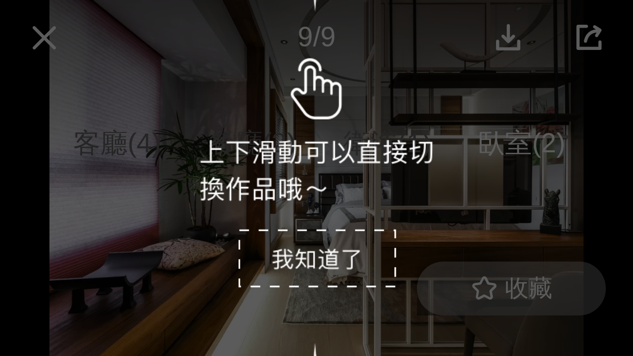

--- FILE ---
content_type: text/html; charset=utf-8
request_url: https://m.100.com.tw/works/405/6373
body_size: 5743
content:
<!doctype html>
<html data-n-head-ssr lang="en" data-n-head="%7B%22lang%22:%7B%22ssr%22:%22en%22%7D%7D">

<head >
    <title>600萬
      65坪
      其他
      
      
      裝修效果圖 -
      
      - 100室內設計</title><meta data-n-head="ssr" name="viewport" content="width=device-width, initial-scale=1, minimum-scale=1.0, maximum-scale=1.0,viewport-fit=cover"><meta data-n-head="ssr" property="fb:app_id" content="249309272107109"><meta data-n-head="ssr" name="google-site-verification" content="JgykgAq73Z7K00mAuwU_xQQzqMSzv1tJaU-wyGTgw8Y"><meta data-n-head="ssr" name="msvalidate.01" content="E040427DBAE62CC19778BC3912192737"><meta data-n-head="ssr" name="apple-itunes-app" content="app-id=1163661219, app-clip-bundle-id=com.addcn8591.design100.ClipExtension, affiliate-data=myAffiliateData, app-argument=myAppArgument"><meta data-n-head="ssr" data-hid="charset" charset="utf-8"><meta data-n-head="ssr" data-hid="mobile-web-app-capable" name="mobile-web-app-capable" content="yes"><meta data-n-head="ssr" data-hid="apple-mobile-web-app-title" name="apple-mobile-web-app-title" content="100室內設計"><meta data-n-head="ssr" data-hid="author" name="author" content="100 developer"><meta data-n-head="ssr" data-hid="og:type" name="og:type" property="og:type" content="website"><meta data-n-head="ssr" data-hid="og:site_name" name="og:site_name" property="og:site_name" content="100室內設計"><meta data-n-head="ssr" data-hid="og:title" property="og:title" content="600萬
      65坪
      其他
      
      
      裝修效果圖 -
      
      - 100室內設計"><meta data-n-head="ssr" data-hid="og:description" property="og:description" content="
      100室內設計為您提供：其他|65坪|毛胚屋|600萬裝修案例圖 - 品茗雅致 。實用靈感，找到家的裝修答案！
      "><meta data-n-head="ssr" data-hid="description" name="description" content="
      100室內設計為您提供：其他|65坪|毛胚屋|600萬裝修案例圖 - 品茗雅致 。實用靈感，找到家的裝修答案！
      "><meta data-n-head="ssr" data-hid="keywords" name="keywords" content="其他|65坪|毛胚屋|600萬,裝修案例圖 - 品茗雅致 ,100室內設計"><meta data-n-head="ssr" data-hid="og:image" property="og:image" content="https://cp4.100.com.tw/service/2017/02/23/src_148782433892914403.jpg!t1000.webp"><link data-n-head="ssr" rel="icon" type="image/x-icon" href="/favicon.ico"><link data-n-head="ssr" rel="dns-prefetch" href="//mstatic.100.com.tw/"><link data-n-head="ssr" rel="dns-prefetch" href="//cp4.100.com.tw/"><link data-n-head="ssr" data-hid="shortcut-icon" rel="shortcut icon" href="https://mstatic.100.com.tw/icons/icon_64x64.874e63.png"><link data-n-head="ssr" data-hid="apple-touch-icon" rel="apple-touch-icon" href="https://mstatic.100.com.tw/icons/icon_512x512.874e63.png" sizes="512x512"><link data-n-head="ssr" rel="manifest" href="https://mstatic.100.com.tw/manifest.d3c6c690.json" data-hid="manifest"><link data-n-head="ssr" rel="preload" as="image" href="undefined"><link data-n-head="ssr" rel="canonical" href="https://www.100.com.tw/works/405"><link rel="preload" href="https://mstatic.100.com.tw/1d49335.js" as="script"><link rel="preload" href="https://mstatic.100.com.tw/css/2bc15da.css" as="style"><link rel="preload" href="https://mstatic.100.com.tw/ea91aba.js" as="script"><link rel="preload" href="https://mstatic.100.com.tw/css/b9197fd.css" as="style"><link rel="preload" href="https://mstatic.100.com.tw/2f0700e.js" as="script"><link rel="preload" href="https://mstatic.100.com.tw/css/ff459c1.css" as="style"><link rel="preload" href="https://mstatic.100.com.tw/68184c4.js" as="script"><link rel="preload" href="https://mstatic.100.com.tw/css/d29ded0.css" as="style"><link rel="preload" href="https://mstatic.100.com.tw/b36e0d8.js" as="script"><link rel="preload" href="https://mstatic.100.com.tw/css/ff7db03.css" as="style"><link rel="preload" href="https://mstatic.100.com.tw/dba91c2.js" as="script"><link rel="preload" href="https://mstatic.100.com.tw/0475d0d.js" as="script"><link rel="preload" href="https://mstatic.100.com.tw/32e43a2.js" as="script"><link rel="preload" href="https://mstatic.100.com.tw/bf66fc0.js" as="script"><link rel="preload" href="https://mstatic.100.com.tw/f8e3453.js" as="script"><link rel="preload" href="https://mstatic.100.com.tw/css/472d1cb.css" as="style"><link rel="preload" href="https://mstatic.100.com.tw/41062e0.js" as="script"><link rel="preload" href="https://mstatic.100.com.tw/css/d9d6752.css" as="style"><link rel="preload" href="https://mstatic.100.com.tw/6491aee.js" as="script"><link rel="preload" href="https://mstatic.100.com.tw/css/047d45d.css" as="style"><link rel="preload" href="https://mstatic.100.com.tw/ca66f8a.js" as="script"><link rel="preload" href="https://mstatic.100.com.tw/63ec9a4.js" as="script"><link rel="preload" href="https://mstatic.100.com.tw/css/a7dc834.css" as="style"><link rel="preload" href="https://mstatic.100.com.tw/2c6ac97.js" as="script"><link rel="preload" href="https://mstatic.100.com.tw/3ba9f28.js" as="script"><link rel="preload" href="https://mstatic.100.com.tw/9ea23bc.js" as="script"><link rel="preload" href="https://mstatic.100.com.tw/25f1ff9.js" as="script"><link rel="preload" href="https://mstatic.100.com.tw/5b167b2.js" as="script"><link rel="preload" href="https://mstatic.100.com.tw/44386c0.js" as="script"><link rel="preload" href="https://mstatic.100.com.tw/46833ee.js" as="script"><link rel="preload" href="https://mstatic.100.com.tw/66ee7a5.js" as="script"><link rel="preload" href="https://mstatic.100.com.tw/5ed9f71.js" as="script"><link rel="preload" href="https://mstatic.100.com.tw/187ef6a.js" as="script"><link rel="preload" href="https://mstatic.100.com.tw/880ae3a.js" as="script"><link rel="preload" href="https://mstatic.100.com.tw/css/42aa9ff.css" as="style"><link rel="preload" href="https://mstatic.100.com.tw/98fcbd6.js" as="script"><link rel="preload" href="https://mstatic.100.com.tw/10e2dc1.js" as="script"><link rel="preload" href="https://mstatic.100.com.tw/fcab77c.js" as="script"><link rel="preload" href="https://mstatic.100.com.tw/f8c01b2.js" as="script"><link rel="preload" href="https://mstatic.100.com.tw/48b2e49.js" as="script"><link rel="preload" href="https://mstatic.100.com.tw/css/063ee82.css" as="style"><link rel="preload" href="https://mstatic.100.com.tw/304ecec.js" as="script"><link rel="preload" href="https://mstatic.100.com.tw/e00c520.js" as="script"><link rel="preload" href="https://mstatic.100.com.tw/c16fb2c.js" as="script"><link rel="preload" href="https://mstatic.100.com.tw/css/df1da7f.css" as="style"><link rel="preload" href="https://mstatic.100.com.tw/4e07f5a.js" as="script"><link rel="stylesheet" href="https://mstatic.100.com.tw/css/2bc15da.css"><link rel="stylesheet" href="https://mstatic.100.com.tw/css/b9197fd.css"><link rel="stylesheet" href="https://mstatic.100.com.tw/css/ff459c1.css"><link rel="stylesheet" href="https://mstatic.100.com.tw/css/d29ded0.css"><link rel="stylesheet" href="https://mstatic.100.com.tw/css/ff7db03.css"><link rel="stylesheet" href="https://mstatic.100.com.tw/css/472d1cb.css"><link rel="stylesheet" href="https://mstatic.100.com.tw/css/d9d6752.css"><link rel="stylesheet" href="https://mstatic.100.com.tw/css/047d45d.css"><link rel="stylesheet" href="https://mstatic.100.com.tw/css/a7dc834.css"><link rel="stylesheet" href="https://mstatic.100.com.tw/css/42aa9ff.css"><link rel="stylesheet" href="https://mstatic.100.com.tw/css/063ee82.css"><link rel="stylesheet" href="https://mstatic.100.com.tw/css/df1da7f.css">

    
</head>

<body >
    <div data-server-rendered="true" id="__nuxt"><!----><div id="__layout"><div class="default-layout"><div class="works-detail-swiper-page"><div class="swiper-vertical"><div class="swiper-vertical-container"><div class="swiper-loading prev-loading"></div> <div class="swiper-wrapper"><div class="swiper-slide"><div class="swiper-horizontal" data-v-560fd49e><div class="works-detail-top" data-v-560fd49e><div class="works-detail-navbar"><div class="works-detail-navbar--left"><i class="iconfont icon-100-close"></i></div> <div class="works-detail-navbar--title text-ellipsis">1/9</div> <div class="works-detail-navbar--right"><i class="iconfont icon-100-download"></i> <i class="iconfont icon-100-share"></i></div></div> <div class="slide-x-container space-bar" data-v-674cc0fe data-v-560fd49e><div class="scroll-wrapper" data-v-674cc0fe><div class="scroll-content" data-v-674cc0fe><div class="scroll-item" data-v-674cc0fe><div class="space-bar-item active" data-v-674cc0fe data-v-560fd49e>
          客廳(4)
        </div></div><div class="scroll-item" data-v-674cc0fe><div class="space-bar-item" data-v-674cc0fe data-v-560fd49e>
          餐廳(2)
        </div></div><div class="scroll-item" data-v-674cc0fe><div class="space-bar-item" data-v-674cc0fe data-v-560fd49e>
          衛浴(1)
        </div></div><div class="scroll-item" data-v-674cc0fe><div class="space-bar-item" data-v-674cc0fe data-v-560fd49e>
          臥室(2)
        </div></div></div></div></div></div> <div class="swiper-horizontal-container" data-v-560fd49e><div class="swiper-wrapper" data-v-560fd49e><div class="swiper-slide" data-v-560fd49e><div class="img-wrapper" data-v-560fd49e><div class="swiper-zoom-container" data-v-560fd49e><img data-v-560fd49e></div></div> <!----> <!----></div><div class="swiper-slide" data-v-560fd49e><div class="img-wrapper" data-v-560fd49e><div class="swiper-zoom-container" data-v-560fd49e><img data-v-560fd49e></div></div> <!----> <!----></div><div class="swiper-slide" data-v-560fd49e><div class="img-wrapper" data-v-560fd49e><div class="swiper-zoom-container" data-v-560fd49e><img data-v-560fd49e></div></div> <!----> <!----></div><div class="swiper-slide" data-v-560fd49e><div class="img-wrapper" data-v-560fd49e><div class="swiper-zoom-container" data-v-560fd49e><img data-v-560fd49e></div></div> <!----> <!----></div><div class="swiper-slide" data-v-560fd49e><div class="img-wrapper" data-v-560fd49e><div class="swiper-zoom-container" data-v-560fd49e><img data-v-560fd49e></div></div> <!----> <!----></div><div class="swiper-slide" data-v-560fd49e><div class="img-wrapper" data-v-560fd49e><div class="swiper-zoom-container" data-v-560fd49e><img data-v-560fd49e></div></div> <!----> <!----></div><div class="swiper-slide" data-v-560fd49e><div class="img-wrapper" data-v-560fd49e><div class="swiper-zoom-container" data-v-560fd49e><img data-v-560fd49e></div></div> <!----> <!----></div><div class="swiper-slide" data-v-560fd49e><div class="img-wrapper" data-v-560fd49e><div class="swiper-zoom-container" data-v-560fd49e><img data-v-560fd49e></div></div> <!----> <!----></div><div class="swiper-slide" data-v-560fd49e><div class="img-wrapper" data-v-560fd49e><div class="swiper-zoom-container" data-v-560fd49e><img data-v-560fd49e></div></div> <!----> <!----></div></div></div> <div class="bottom-bar-wrap bottom" style="position:absolute;" data-v-160621b8 data-v-560fd49e> <div class="bottom-bar-btn" data-v-160621b8><div role="button" tabindex="0" class="icon-bar-item star flex-row icon-bar-item-large" data-v-160621b8><i class="icon-bar-item-font iconfont icon-100-star"></i> <span class="icon-bar-item-text"></span></div>
    收藏
  </div> <!----></div></div></div></div> <div class="swiper-loading next-loading"></div></div></div></div> <!----></div></div></div><script>window.__NUXT__=(function(a,b,c,d,e,f,g,h,i,j,k,l,m,n,o,p,q,r,s,t,u,v,w,x,y,z,A,B,C,D,E,F,G,H,I,J,K,L,M,N,O,P,Q,R,S,T,U,V,W,X,Y,Z,_,$,aa,ab,ac,ad,ae,af,ag,ah,ai,aj,ak,al,am,an,ao,ap,aq,ar,as,at,au,av,aw,ax,ay,az,aA,aB,aC,aD,aE,aF,aG,aH,aI,aJ){N.page_type=202;N.page_id=b;N.jump_url=F;R.id=S;R.name="luova";R.user_id=1903516;R.logo_url="https:\u002F\u002Fcp4.100.com.tw\u002Fservice\u002F2017\u002F02\u002F24\u002Fsrc_148793134785261602.png!t180.webp";R.display_construction_region="全臺可接案";R.all_interact_count=685;R.work_count=t;R.message_count=54;R.collect_count=x;R.is_ad=a;R.open_app_params={page_type:301,page_id:S,jump_url:"https:\u002F\u002Fwww.100.com.tw\u002F8238"};R.decoration_register_status=c;R.website=f;R.display_construction_val_cn="8萬~10萬\u002F坪";R.unboxing_articles_count=c;R.videos_count=c;R.honors_count=c;R.has_im=i;R.facebook="https:\u002F\u002Fwww.facebook.com\u002Fwww.luova.com.tw\u002F";R.construction_val_cn=[{kind_id:i,kind:T,price:"8"},{kind_id:g,kind:U,price:"10"}];R.is_open_message=i;R.cost_cn="接案300萬起";R.design_cost=c;R.is_self_editorial_department=a;R.wav_count=t;R.style_cn=[];R.avg_comment_score=f;R.new_list_labels=[];R.service_points_cn=[];R.instagram=f;R.line_me=f;R.line=f;R.fb_share_url="https:\u002F\u002Fm.100.com.tw\u002F8238?utm_source=mobile&utm_medium=qrcode_facebook";R.line_share_url="https:\u002F\u002Fm.100.com.tw\u002F8238?utm_source=mobile&utm_medium=qrcode_line";R.type="company";R.main_address={id:3068,region:"台北市",section:"中山區",street_name:"街道：龍江路",full_address:"台北市中山區街道：龍江路397巷34號1樓",latlng:"25.0654262,121.543084"};V[0]={id:B,w_id:b,space_cn:u,style_cn:d,size_cn:h,color_scheme:k,url:W,watermark_url:X,share_url:Y,aspect_ratio:r,events:[],markers:e,collect_count:C,share_count:g,download_count:Z,open_app_params:{page_type:l,page_id:b,image_id:B},type:m,is_collect:a};V[1]={id:_,w_id:b,space_cn:u,style_cn:d,size_cn:h,color_scheme:k,url:"https:\u002F\u002Fcp4.100.com.tw\u002Fservice\u002F2017\u002F02\u002F23\u002Fsrc_148782429218379507.jpg!t1000.webp",watermark_url:"https:\u002F\u002Fcp4.100.com.tw\u002Fservice\u002F2017\u002F02\u002F23\u002Fsrc_148782429218379507.jpg!8238t1500-v4.webp",share_url:"https:\u002F\u002Fm.100.com.tw\u002Fworks\u002F405\u002F6365",aspect_ratio:r,events:[],markers:e,collect_count:$,share_count:n,download_count:G,open_app_params:{page_type:l,page_id:b,image_id:_},type:m,is_collect:a};V[2]={id:aa,w_id:b,space_cn:u,style_cn:d,size_cn:h,color_scheme:k,url:"https:\u002F\u002Fcp4.100.com.tw\u002Fservice\u002F2017\u002F02\u002F23\u002Fsrc_148782431224954606.jpg!t1000.webp",watermark_url:"https:\u002F\u002Fcp4.100.com.tw\u002Fservice\u002F2017\u002F02\u002F23\u002Fsrc_148782431224954606.jpg!8238t1500-v4.webp",share_url:"https:\u002F\u002Fm.100.com.tw\u002Fworks\u002F405\u002F6368",aspect_ratio:r,events:[],markers:e,collect_count:D,share_count:n,download_count:30,open_app_params:{page_type:l,page_id:b,image_id:aa},type:m,is_collect:a};V[3]={id:ab,w_id:b,space_cn:u,style_cn:d,size_cn:h,color_scheme:k,url:"https:\u002F\u002Fcp4.100.com.tw\u002Fservice\u002F2017\u002F02\u002F23\u002Fsrc_148782432169793909.jpg!t1000.webp",watermark_url:"https:\u002F\u002Fcp4.100.com.tw\u002Fservice\u002F2017\u002F02\u002F23\u002Fsrc_148782432169793909.jpg!8238t1500-v4.webp",share_url:"https:\u002F\u002Fm.100.com.tw\u002Fworks\u002F405\u002F6369",aspect_ratio:r,events:[],markers:e,collect_count:ac,share_count:o,download_count:44,open_app_params:{page_type:l,page_id:b,image_id:ab},type:m,is_collect:a};V[4]={id:ad,w_id:b,space_cn:H,style_cn:d,size_cn:h,color_scheme:k,url:"https:\u002F\u002Fcp4.100.com.tw\u002Fservice\u002F2017\u002F02\u002F23\u002Fsrc_148782438884777304.jpg!t1000.webp",watermark_url:"https:\u002F\u002Fcp4.100.com.tw\u002Fservice\u002F2017\u002F02\u002F23\u002Fsrc_148782438884777304.jpg!8238t1500-v4.webp",share_url:"https:\u002F\u002Fm.100.com.tw\u002Fworks\u002F405\u002F6379",aspect_ratio:r,events:[],markers:e,collect_count:ae,share_count:o,download_count:47,open_app_params:{page_type:l,page_id:b,image_id:ad},type:m,is_collect:a};V[5]={id:af,w_id:b,space_cn:H,style_cn:d,size_cn:h,color_scheme:k,url:"https:\u002F\u002Fcp4.100.com.tw\u002Fservice\u002F2017\u002F02\u002F23\u002Fsrc_148782430132227008.jpg!t1000.webp",watermark_url:"https:\u002F\u002Fcp4.100.com.tw\u002Fservice\u002F2017\u002F02\u002F23\u002Fsrc_148782430132227008.jpg!8238t1500-v4.webp",share_url:"https:\u002F\u002Fm.100.com.tw\u002Fworks\u002F405\u002F6367",aspect_ratio:r,events:[],markers:e,collect_count:t,share_count:j,download_count:35,open_app_params:{page_type:l,page_id:b,image_id:af},type:m,is_collect:a};V[6]={id:ag,w_id:b,space_cn:ah,style_cn:d,size_cn:h,color_scheme:k,url:"https:\u002F\u002Fcp4.100.com.tw\u002Fservice\u002F2017\u002F02\u002F23\u002Fsrc_148782437515200207.jpg!t1000.webp",watermark_url:"https:\u002F\u002Fcp4.100.com.tw\u002Fservice\u002F2017\u002F02\u002F23\u002Fsrc_148782437515200207.jpg!8238t1500-v4.webp",share_url:"https:\u002F\u002Fm.100.com.tw\u002Fworks\u002F405\u002F6376",aspect_ratio:.66667,events:[],markers:e,collect_count:18,share_count:70,download_count:140,open_app_params:{page_type:l,page_id:b,image_id:ag},type:m,is_collect:a};V[7]={id:ai,w_id:b,space_cn:I,style_cn:d,size_cn:h,color_scheme:k,url:"https:\u002F\u002Fcp4.100.com.tw\u002Fservice\u002F2017\u002F02\u002F23\u002Fsrc_148782435139570903.jpg!t1000.webp",watermark_url:"https:\u002F\u002Fcp4.100.com.tw\u002Fservice\u002F2017\u002F02\u002F23\u002Fsrc_148782435139570903.jpg!8238t1500-v4.webp",share_url:"https:\u002F\u002Fm.100.com.tw\u002Fworks\u002F405\u002F6371",aspect_ratio:r,events:[],markers:e,collect_count:D,share_count:t,download_count:45,open_app_params:{page_type:l,page_id:b,image_id:ai},type:m,is_collect:a};V[8]={id:aj,w_id:b,space_cn:I,style_cn:d,size_cn:h,color_scheme:k,url:"https:\u002F\u002Fcp4.100.com.tw\u002Fservice\u002F2017\u002F02\u002F23\u002Fsrc_148782436335002309.jpg!t1000.webp",watermark_url:"https:\u002F\u002Fcp4.100.com.tw\u002Fservice\u002F2017\u002F02\u002F23\u002Fsrc_148782436335002309.jpg!8238t1500-v4.webp",share_url:"https:\u002F\u002Fm.100.com.tw\u002Fworks\u002F405\u002F6373",aspect_ratio:r,events:[],markers:e,collect_count:x,share_count:p,download_count:40,open_app_params:{page_type:l,page_id:b,image_id:aj},type:m,is_collect:a};ak.id=B;ak.w_id=b;ak.space_cn=u;ak.style_cn=d;ak.size_cn=h;ak.color_scheme=k;ak.url=W;ak.watermark_url=X;ak.share_url=Y;ak.aspect_ratio=r;ak.events=[];ak.markers=e;ak.collect_count=C;ak.share_count=g;ak.download_count=Z;ak.open_app_params={page_type:l,page_id:b,image_id:B};ak.type=m;return {layout:"default",data:[{prefetchList:[{id:b,is_represent_work:c,name:J,style_cn:d,style_origin:z,size_origin:K,budget_origin:L,kind_cn:E,size_cn:h,room_cn:w,region_cn:f,budget_cn:A,pattern_cn:w,share_url:F,work_concept:f,is_vr:a,vr_link:e,is_represent:a,view_count:M,collect_count:G,open_app_params:N,display_budget:A,summary:O,label:P,avg_cost:f,type:Q,company:R,images:V,cover_img:ak,is_collect:a,honors:al,articles:am,latest_boxing_short_video:an,work_info:ao,construction_progresses:ap,ai_cover_img:aq,_page:void 0}]}],fetch:{},error:e,state:{app:{keepAlive:[]},config:{filters:{style:[{id:i,value:"現代風"},{id:j,value:"鄉村風"},{id:g,value:"古典風"},{id:p,value:"混搭風"},{id:x,value:"北歐風"},{id:D,value:"工業風"},{id:ar,value:"日式風"},{id:o,value:"美式風"},{id:n,value:"奢華風"},{id:v,value:"新古典"},{id:z,value:d}],kind:[{id:i,value:T},{id:n,value:"中古屋"},{id:g,value:U},{id:y,value:"局部裝修"},{id:q,value:"自地自建"},{id:o,value:"預售屋"},{id:j,value:E},{id:v,value:"商業空間"}],room:[{id:i,value:"1房"},{id:j,value:"2房"},{id:g,value:"3房"},{id:q,value:w},{id:o,value:"5房"},{id:n,value:"6房"},{id:v,value:"7房"},{id:y,value:"8房"}],hall:[{id:c,value:"0廰"},{id:i,value:"1廰"},{id:j,value:"2廰"},{id:g,value:"3廰"},{id:q,value:"4廰"}],bath:[{id:c,value:"0衛"},{id:i,value:"1衛"},{id:j,value:"2衛"},{id:g,value:"3衛"},{id:q,value:"4衛"},{id:o,value:"5衛"},{id:n,value:"6衛"},{id:v,value:"7衛"},{id:y,value:"8衛"}],size:[{id:n,value:"10坪以下"},{id:i,value:"10-20坪"},{id:j,value:"21-35坪"},{id:g,value:"36-50坪"},{id:q,value:"51-80坪"},{id:o,value:"81坪以上"}],budget:[{id:j,value:"31-50萬"},{id:g,value:"51-80萬"},{id:q,value:"81-100萬"},{id:o,value:"101-200萬"},{id:n,value:"201-300萬"},{id:v,value:"301-400萬"},{id:y,value:"401-500萬"},{id:ae,value:"501萬以上"}],service_region:[{id:i,value:"北部地區",children:[i,g,n,j,q,o,21]},{id:j,value:"中部地區",children:[v,y,p,t,ac]},{id:q,value:"東部地區",children:[ar,z]},{id:g,value:"南部地區",children:[x,D,$,C,19]},{id:q,value:"離島地區",children:[25,as,26]}],space:[{id:i,value:u},{id:j,value:H},{id:g,value:ah},{id:q,value:"書房"},{id:o,value:"廚房"},{id:n,value:I},{id:p,value:"玄關"},{id:t,value:"陽台"},{id:x,value:"吧檯"},{id:C,value:"兒童房"},{id:as,value:"衣帽間"},{id:16,value:d}],element:[{id:at,value:at},{id:au,value:au},{id:av,value:av},{id:aw,value:aw},{id:ax,value:ax},{id:ay,value:ay},{id:az,value:az},{id:aA,value:aA},{id:aB,value:aB},{id:aC,value:aC},{id:aD,value:aD},{id:aE,value:aE},{id:aF,value:aF},{id:aG,value:aG},{id:aH,value:aH},{id:aI,value:aI}],img_colors:[{id:184,name:"紅",rgb:"199,55,3"},{id:185,name:"橙",rgb:"238,151,87"},{id:186,name:"黃",rgb:"236,209,79"},{id:187,name:"綠",rgb:"132,176,34"},{id:188,name:"藍",rgb:"87,178,203"},{id:189,name:"青",rgb:"49,96,144"},{id:190,name:"紫",rgb:"89,85,181"},{id:194,name:"棕",rgb:"128,56,30"},{id:193,name:"白",rgb:"247,247,247"},{id:192,name:"灰",rgb:"158,158,159"},{id:195,name:"粉",rgb:"247,215,219"}]},select_rest_count:20,test:f},home:{banners:[],navs:[],recommend:{all:[],works:[],articles:[],videos:[]}},popbox:{popboxInfo:{invaid_popboxs:[],popboxs:[]},popboxShow:a},"route-meta":{meta:{}},user:{user:{}},article:{detail:{data:{},recommend:{articles:[],works:[],videos:[],companys:[]}},list:{navList:[],data:[],pager:{page:c,total:c,size:p},loader:{loading:a,finished:a,firstLoad:s},isCache:a}},company:{detail:{data:{}},list:{data:[],pager:{page:c,total:c,size:p},loader:{loading:a,finished:a,firstLoad:s},isCache:a}},label:{detail:{data:{},relatedLabels:[],relatedThemes:[],selectedArticles:[]},list:{data:[],banner:[],recommend:{title:"推薦",data:[]}}},notice:{detail:{data:{}}},theme:{detail:{data:{}},list:{banners:[],data:[],pager:{page:c,total:c,size:p},loader:{loading:a,finished:a,firstLoad:s},isCache:a}},video:{detail:{data:{},recommend:[]},list:{data:[],banners:[],pager:{page:c,total:c,size:p},loader:{loading:a,finished:a,firstLoad:s},isCache:a}},"works-720":{list:{data:[],pager:{page:c,total:c,size:p},loader:{loading:a,finished:a,firstLoad:s},isCache:a}},works:{detail:{data:{id:b,is_represent_work:c,name:J,style_cn:d,style_origin:z,size_origin:K,budget_origin:L,kind_cn:E,size_cn:h,room_cn:w,region_cn:f,budget_cn:A,pattern_cn:w,share_url:F,work_concept:f,is_vr:a,vr_link:e,is_represent:a,view_count:M,collect_count:G,open_app_params:N,display_budget:A,summary:O,label:P,avg_cost:f,type:Q,company:R,images:V,cover_img:ak,is_collect:a,honors:al,articles:am,latest_boxing_short_video:an,work_info:ao,construction_progresses:ap,ai_cover_img:aq},recommend:[],worksImage:{img:e},scrollLeftImage:c,space:f},list:{data:[],pager:{page:c,total:c,size:p},loader:{loading:a,finished:a,firstLoad:s},isCache:a}},loading:{nuxtServerInit:a,"config/getConfigData":a,"works/detail/getDetail":a}},serverRendered:s,routePath:"\u002Fworks\u002F405\u002F6373",config:{_app:{basePath:aJ,assetsPath:aJ,cdnURL:"https:\u002F\u002Fmstatic.100.com.tw\u002F"}}}}(false,405,0,"其他",null,"",3,"65坪",1,2,"暖色系",206,"image",6,5,10,4,1.49927,true,11,"客廳",7,"4房",12,8,23,"600萬",6370,17,13,"毛胚屋","https:\u002F\u002Fwww.100.com.tw\u002Fworks\u002F405",43,"餐廳","臥室","品茗雅致",65,600,13974,{},Array(0),Array(0),"work",{},8238,"新成屋","老屋翻新",Array(9),"https:\u002F\u002Fcp4.100.com.tw\u002Fservice\u002F2017\u002F02\u002F23\u002Fsrc_148782433892914403.jpg!t1000.webp","https:\u002F\u002Fcp4.100.com.tw\u002Fservice\u002F2017\u002F02\u002F23\u002Fsrc_148782433892914403.jpg!8238t1500-v4.webp","https:\u002F\u002Fm.100.com.tw\u002Fworks\u002F405\u002F6370",55,6365,15,6368,6369,14,6379,9,6367,6376,"衛浴",6371,6373,{},Array(0),Array(0),Array(0),Array(0),Array(0),Array(0),22,24,"吊燈","植栽","餐桌","椅子","沙發","櫃體","茶几","書桌","電視墻","電視櫃","中島","衣櫃","門","邊桌","餐櫃","床頭櫃","\u002F"));</script><script src="https://mstatic.100.com.tw/1d49335.js" defer></script><script src="https://mstatic.100.com.tw/4e07f5a.js" defer></script><script src="https://mstatic.100.com.tw/ea91aba.js" defer></script><script src="https://mstatic.100.com.tw/2f0700e.js" defer></script><script src="https://mstatic.100.com.tw/68184c4.js" defer></script><script src="https://mstatic.100.com.tw/b36e0d8.js" defer></script><script src="https://mstatic.100.com.tw/dba91c2.js" defer></script><script src="https://mstatic.100.com.tw/0475d0d.js" defer></script><script src="https://mstatic.100.com.tw/32e43a2.js" defer></script><script src="https://mstatic.100.com.tw/bf66fc0.js" defer></script><script src="https://mstatic.100.com.tw/f8e3453.js" defer></script><script src="https://mstatic.100.com.tw/41062e0.js" defer></script><script src="https://mstatic.100.com.tw/6491aee.js" defer></script><script src="https://mstatic.100.com.tw/ca66f8a.js" defer></script><script src="https://mstatic.100.com.tw/63ec9a4.js" defer></script><script src="https://mstatic.100.com.tw/2c6ac97.js" defer></script><script src="https://mstatic.100.com.tw/3ba9f28.js" defer></script><script src="https://mstatic.100.com.tw/9ea23bc.js" defer></script><script src="https://mstatic.100.com.tw/25f1ff9.js" defer></script><script src="https://mstatic.100.com.tw/5b167b2.js" defer></script><script src="https://mstatic.100.com.tw/44386c0.js" defer></script><script src="https://mstatic.100.com.tw/46833ee.js" defer></script><script src="https://mstatic.100.com.tw/66ee7a5.js" defer></script><script src="https://mstatic.100.com.tw/5ed9f71.js" defer></script><script src="https://mstatic.100.com.tw/187ef6a.js" defer></script><script src="https://mstatic.100.com.tw/880ae3a.js" defer></script><script src="https://mstatic.100.com.tw/98fcbd6.js" defer></script><script src="https://mstatic.100.com.tw/10e2dc1.js" defer></script><script src="https://mstatic.100.com.tw/fcab77c.js" defer></script><script src="https://mstatic.100.com.tw/f8c01b2.js" defer></script><script src="https://mstatic.100.com.tw/48b2e49.js" defer></script><script src="https://mstatic.100.com.tw/304ecec.js" defer></script><script src="https://mstatic.100.com.tw/e00c520.js" defer></script><script src="https://mstatic.100.com.tw/c16fb2c.js" defer></script>
</body>

</html>


--- FILE ---
content_type: text/css
request_url: https://mstatic.100.com.tw/css/b9197fd.css
body_size: 1728
content:
.voo-cell{position:relative;display:-webkit-box;display:-webkit-flex;display:flex;box-sizing:border-box;width:100%;padding:2.66667vw 5.33333vw;overflow:hidden;color:#323233;font-size:3.73333vw;line-height:6.4vw;background-color:#fff}.voo-cell:after{position:absolute;box-sizing:border-box;content:" ";pointer-events:none;right:0;bottom:0;left:5.33333vw;border-bottom:.26667vw solid #ebedf0;-webkit-transform:scaleY(.5);transform:scaleY(.5)}.voo-cell--borderless:after,.voo-cell:last-child:after{display:none}.voo-cell__label{margin-top:.8vw;color:#969799;font-size:3.2vw;line-height:4.8vw}.voo-cell__title,.voo-cell__value{-webkit-box-flex:1;-webkit-flex:1;flex:1}.voo-cell__value{position:relative;overflow:hidden;color:#969799;text-align:right;vertical-align:middle;word-wrap:break-word}.voo-cell__value--alone{color:#323233;text-align:left}.voo-cell__info{border:0;-webkit-align-self:center;align-self:center}.voo-cell__left-icon,.voo-cell__right-icon{min-width:1em;height:6.4vw;font-size:4.26667vw;line-height:6.4vw}.voo-cell__left-icon{margin-right:1.33333vw}.voo-cell__right-icon{margin-left:1.33333vw;color:#969799}.voo-cell--clickable{cursor:pointer}.voo-cell--clickable:active{background-color:#f2f3f5}.voo-cell--required{overflow:visible}.voo-cell--required:before{position:absolute;left:2.66667vw;color:#e94e3c;font-size:3.73333vw;content:"*"}.voo-cell--center{-webkit-box-align:center;-webkit-align-items:center;align-items:center}.voo-cell--large{padding-top:4vw;padding-bottom:4vw}.voo-cell--large .voo-cell__title{font-size:4.26667vw}.voo-cell--large .voo-cell__label{font-size:3.73333vw}.voo-checkbox{display:-webkit-box;display:-webkit-flex;display:flex;-webkit-box-align:center;-webkit-align-items:center;align-items:center;overflow:hidden;cursor:pointer;-webkit-user-select:none;user-select:none}.voo-checkbox--disabled{cursor:not-allowed}.voo-checkbox--label-disabled{cursor:default}.voo-checkbox--horizontal{margin-right:4vw}.voo-checkbox__icon{-webkit-box-flex:0;-webkit-flex:none;flex:none;height:1em;font-size:4.26667vw;line-height:1em;cursor:pointer}.voo-checkbox__icon .voo-icon{display:block;box-sizing:border-box;width:1.25em;height:1.25em;color:transparent;font-size:.8em;line-height:1.25;text-align:center;border:.26667vw solid #c8c9cc;-webkit-transition-duration:.2s;transition-duration:.2s;-webkit-transition-property:color,border-color,background-color;transition-property:color,border-color,background-color}.voo-checkbox__icon--round .voo-icon{border-radius:100%}.voo-checkbox__icon--checked .voo-icon{color:#fff;background-color:#25c489;border-color:#25c489}.voo-checkbox__icon--disabled{cursor:not-allowed}.voo-checkbox__icon--disabled .voo-icon{background-color:#ebedf0;border-color:#c8c9cc}.voo-checkbox__icon--disabled.voo-checkbox__icon--checked .voo-icon{color:#c8c9cc}.voo-checkbox__label{margin-left:2.66667vw;color:#323233;line-height:4.26667vw}.voo-checkbox__label--left{margin:0 2.66667vw 0 0}.voo-checkbox__label--disabled{color:#c8c9cc}.voo-error-page{-webkit-user-select:none;user-select:none}.voo-error-page__img{display:-webkit-box;display:-webkit-flex;display:flex;-webkit-box-pack:center;-webkit-justify-content:center;justify-content:center;-webkit-box-align:center;-webkit-align-items:center;align-items:center}.voo-error-page__img img{max-width:100%}.voo-error-page__tip{margin-top:10.66667vw;text-align:center;color:#c8c9cc}.voo-dialog{position:fixed;top:45%;left:50%;width:85.33333vw;overflow:hidden;font-size:4.26667vw;background-color:#fff;border-radius:2.66667vw;-webkit-transform:translate3d(-50%,-50%,0);transform:translate3d(-50%,-50%,0);-webkit-backface-visibility:hidden;backface-visibility:hidden;-webkit-transition:.3s;transition:.3s;-webkit-transition-property:opacity,-webkit-transform;transition-property:opacity,-webkit-transform;transition-property:transform,opacity;transition-property:transform,opacity,-webkit-transform}@media (max-width:321px){.voo-dialog{width:90%}}.voo-dialog__header{padding-top:8vw;font-weight:500;line-height:6.4vw;text-align:center}.voo-dialog__header--isolated{padding:8vw 0}.voo-dialog__message{max-height:60vh;padding:8vw;overflow-y:auto;font-size:3.73333vw;line-height:5.33333vw;white-space:pre-wrap;text-align:center;word-wrap:break-word;-webkit-overflow-scrolling:touch}.voo-dialog__message--has-title{padding-top:4vw;color:#646566}.voo-dialog__message--left{text-align:left}.voo-dialog__message--right{text-align:right}.voo-dialog__footer{overflow:hidden;-webkit-user-select:none;user-select:none}.voo-dialog__footer--buttons{display:-webkit-box;display:-webkit-flex;display:flex}.voo-dialog__footer--buttons .voo-button{-webkit-box-flex:1;-webkit-flex:1;flex:1}.voo-dialog .voo-button{border:0}.voo-dialog__confirm,.voo-dialog__confirm:active{color:#25c489}.voo-dialog-bounce-enter{-webkit-transform:translate3d(-50%,-50%,0) scale(.7);transform:translate3d(-50%,-50%,0) scale(.7);opacity:0}.voo-dialog-bounce-leave-active{-webkit-transform:translate3d(-50%,-50%,0) scale(.9);transform:translate3d(-50%,-50%,0) scale(.9);opacity:0}.voo-col{float:left;box-sizing:border-box;min-height:.26667vw}.voo-col--1{width:4.16666667%}.voo-col--offset-1{margin-left:4.16666667%}.voo-col--2{width:8.33333333%}.voo-col--offset-2{margin-left:8.33333333%}.voo-col--3{width:12.5%}.voo-col--offset-3{margin-left:12.5%}.voo-col--4{width:16.66666667%}.voo-col--offset-4{margin-left:16.66666667%}.voo-col--5{width:20.83333333%}.voo-col--offset-5{margin-left:20.83333333%}.voo-col--6{width:25%}.voo-col--offset-6{margin-left:25%}.voo-col--7{width:29.16666667%}.voo-col--offset-7{margin-left:29.16666667%}.voo-col--8{width:33.33333333%}.voo-col--offset-8{margin-left:33.33333333%}.voo-col--9{width:37.5%}.voo-col--offset-9{margin-left:37.5%}.voo-col--10{width:41.66666667%}.voo-col--offset-10{margin-left:41.66666667%}.voo-col--11{width:45.83333333%}.voo-col--offset-11{margin-left:45.83333333%}.voo-col--12{width:50%}.voo-col--offset-12{margin-left:50%}.voo-col--13{width:54.16666667%}.voo-col--offset-13{margin-left:54.16666667%}.voo-col--14{width:58.33333333%}.voo-col--offset-14{margin-left:58.33333333%}.voo-col--15{width:62.5%}.voo-col--offset-15{margin-left:62.5%}.voo-col--16{width:66.66666667%}.voo-col--offset-16{margin-left:66.66666667%}.voo-col--17{width:70.83333333%}.voo-col--offset-17{margin-left:70.83333333%}.voo-col--18{width:75%}.voo-col--offset-18{margin-left:75%}.voo-col--19{width:79.16666667%}.voo-col--offset-19{margin-left:79.16666667%}.voo-col--20{width:83.33333333%}.voo-col--offset-20{margin-left:83.33333333%}.voo-col--21{width:87.5%}.voo-col--offset-21{margin-left:87.5%}.voo-col--22{width:91.66666667%}.voo-col--offset-22{margin-left:91.66666667%}.voo-col--23{width:95.83333333%}.voo-col--offset-23{margin-left:95.83333333%}.voo-col--24{width:100%}.voo-col--offset-24{margin-left:100%}.voo-collapse-item{position:relative}.voo-collapse-item--border:after{position:absolute;box-sizing:border-box;content:" ";pointer-events:none;top:0;right:5.33333vw;left:5.33333vw;border-top:.26667vw solid #ebedf0;-webkit-transform:scaleY(.5);transform:scaleY(.5)}.voo-collapse-item__title .voo-cell__right-icon:before{-webkit-transform:rotate(90deg);transform:rotate(90deg);-webkit-transition:-webkit-transform .3s;transition:-webkit-transform .3s;transition:transform .3s;transition:transform .3s,-webkit-transform .3s}.voo-collapse-item__title:after{right:5.33333vw;display:none}.voo-collapse-item__title--expanded .voo-cell__right-icon:before{-webkit-transform:rotate(-90deg);transform:rotate(-90deg)}.voo-collapse-item__title--expanded:after{display:block}.voo-collapse-item__title .voo-cell__right-icon{color:#323233}.voo-collapse-item__title--disabled{cursor:not-allowed}.voo-collapse-item__title--disabled,.voo-collapse-item__title--disabled .voo-cell__right-icon{color:#c8c9cc}.voo-collapse-item__title--disabled:active{background-color:#fff}.voo-collapse-item__wrapper{overflow:hidden;-webkit-transition:height .3s ease-in-out;transition:height .3s ease-in-out;will-change:height}.voo-collapse-item__content{padding:4vw 5.33333vw;color:#323233;font-size:3.73333vw;line-height:1.5;background-color:#fff}.voo-checkbox-group--horizontal{display:-webkit-box;display:-webkit-flex;display:flex;-webkit-flex-wrap:wrap;flex-wrap:wrap}

--- FILE ---
content_type: application/x-javascript
request_url: https://mstatic.100.com.tw/4e07f5a.js
body_size: 10874
content:
(window.webpackJsonp=window.webpackJsonp||[]).push([[162],{1260:function(t,e,n){},1261:function(t,e,n){},1262:function(t,e,n){},1263:function(t,e,n){},1264:function(t,e,n){},1265:function(t,e,n){},1745:function(t,e,n){"use strict";n(1260)},1746:function(t,e,n){"use strict";n(1261)},1747:function(t,e,n){"use strict";n(1262)},1748:function(t,e,n){"use strict";n(1263)},1749:function(t,e,n){"use strict";n(1264)},1750:function(t,e,n){},1751:function(t,e,n){t.exports=n.p+"img/tips_1.7a465a0.png"},1752:function(t,e,n){t.exports=n.p+"img/tips_2.b1b2954.png"},1753:function(t,e,n){t.exports=n.p+"img/tips_3.664f8a1.png"},1754:function(t,e,n){"use strict";n(1265)},1861:function(t,e,n){"use strict";n.r(e);n(23),n(21),n(20),n(25),n(26);var r=n(64),o=n(4),c=n(2),l=(n(134),n(195),n(69),n(424),n(76),n(28),n(27),n(22),n(707)),d=n(230),h=(n(427),n(154),n(63),n(50),n(1742),n(77),n(65),n(862),n(24)),f=n(36),v=n(1324),m=n(75);function w(t,e){var n=Object.keys(t);if(Object.getOwnPropertySymbols){var r=Object.getOwnPropertySymbols(t);e&&(r=r.filter((function(e){return Object.getOwnPropertyDescriptor(t,e).enumerable}))),n.push.apply(n,r)}return n}var _={components:{Login:v.a},data:function(){return{icons:["comment","favor","collect"],isShowLogin:!1,isCollect:!1,collectedSourceIds:new Set}},props:{worksDetail:{type:Object,default:function(){}},collect:{type:Object,default:function(){}}},watch:{collect:{handler:function(t,e){t&&(this.isCollect=t.is_collect)},immediate:!0,deep:!0}},computed:function(t){for(var e=1;e<arguments.length;e++){var n=null!=arguments[e]?arguments[e]:{};e%2?w(Object(n),!0).forEach((function(e){Object(o.a)(t,e,n[e])})):Object.getOwnPropertyDescriptors?Object.defineProperties(t,Object.getOwnPropertyDescriptors(n)):w(Object(n)).forEach((function(e){Object.defineProperty(t,e,Object.getOwnPropertyDescriptor(n,e))}))}return t}({},Object(m.c)({isLogin:"user/authenticated"})),methods:{handleFavor:function(t){t?(this.worksDetail.isFavor=!0,this.worksDetail.favor_count++):(this.worksDetail.isFavor=!1,this.worksDetail.favor_count--)},toApp:function(){ga4Event("案圖","互動","",{method:"收藏"}),this.$createAppBox({appUrl:"".concat(h.api_domain,"/api/jumpapp?page_type=").concat(f.a.WORKS_DETAIL,"&page_id=").concat(this.$route.params.id)}).show()},handleInputClick:function(){this.openAppBox()},handleCommentClick:function(){this.openAppBox()},loginClose:function(){this.isShowLogin=!1},handleCollectClick:function(){if(this.isLogin)if(this.isCollect){var t=new FormData;t.append("data[0][source_type]","img"),t.append("data[0][source_id]","".concat(this.collect.id)),this.$axios.post("/v1/new_album_and_add_collect",t).then((function(t){console.log(t)})),this.$toast("收藏成功，請至APP查看收藏"),this.isCollect=!0}else this.toApp();else ga4Event("hot_event","","",{event_category:"登錄",event_action:"入口點擊",event_label:"案例大圖_收藏按鈕"}),this.isShowLogin=!0}}},y=_,k=(n(1745),n(8)),$=Object(k.a)(y,(function(){var t=this,e=t.$createElement,n=t._self._c||e;return n("div",{staticClass:"bottom-bar-wrap"},[t._t("head"),t._v(" "),n("div",{staticClass:"bottom-bar-btn",on:{click:t.handleCollectClick}},[n("icon-bar-item",{staticClass:"star",attrs:{type:t.isCollect?"star-fill":"star",size:"large",role:"button",tabindex:"0"}}),t._v("\n    "+t._s(t.isCollect?"已收藏":"收藏")+"\n  ")],1),t._v(" "),t.isShowLogin?n("Login",{on:{close:t.loginClose}}):t._e()],2)}),[],!1,null,"160621b8",null).exports,O=(n(54),{props:{title:String,img:Object,shareUrl:String},methods:{close:function(){this.$goBack()},severalWidely:function(t){this.$adEvent.browseConversion("work",t)},handleDownload:function(){ga4Event("案圖","互動","",{method:"下載"}),this.severalWidely("H"),this.$api.shares({type:"img",source_id:this.img.id,share_type:"download"});var t=this.replaceExt(this.img.url)+"?nocache=true";this.downloadIamge(t,"".concat(this.img.space,"-").concat(this.img.id,".jpg"))},downloadIamge:function(t,e){var image=new Image;image.setAttribute("crossOrigin","Anonymous"),image.src=t,image.onload=function(){var canvas=document.createElement("canvas");canvas.width=image.width,canvas.height=image.height,canvas.getContext("2d").drawImage(image,0,0,image.width,image.height);var t=canvas.toDataURL("image/png"),a=document.createElement("a"),n=new MouseEvent("click");a.download=e||"photo",a.href=t,a.dispatchEvent(n)}},handleShare:function(){var t=this;ga4Event("案圖","互動","",{method:"分享"}),this.severalWidely("G"),this.$createSharePop({$props:{fb_url:this.shareUrl,line_url:this.shareUrl,copy_url:this.shareUrl},$events:{"fz-success":function(){ga4Event("案圖","互動","",{method:"分享_複製鏈接"})},"fb-success":function(){ga4Event("案圖","互動","",{method:"分享_facebook"}),t.$api.shares({type:"img",source_id:t.img.id,share_type:"facebook"})},"line-success":function(){ga4Event("案圖","互動","",{method:"分享_line"}),t.$api.shares({type:"img",source_id:t.img.id,share_type:"line"})}}}).show()},replaceExt:function(){var t=arguments.length>0&&void 0!==arguments[0]?arguments[0]:"";return t.replace(/\.[^/.]+$/,".jpg")}}}),x=O,S=(n(1746),Object(k.a)(x,(function(){var t=this,e=t.$createElement,n=t._self._c||e;return n("div",{staticClass:"works-detail-top"},[n("div",{staticClass:"works-detail-navbar"},[n("div",{staticClass:"works-detail-navbar--left",on:{click:t.close}},[n("i",{staticClass:"iconfont icon-100-close"})]),t._v(" "),n("div",{staticClass:"works-detail-navbar--title text-ellipsis"},[t._v(t._s(t.title))]),t._v(" "),n("div",{staticClass:"works-detail-navbar--right"},[n("i",{staticClass:"iconfont icon-100-download",on:{click:function(e){return t.handleDownload()}}}),t._v(" "),n("i",{staticClass:"iconfont icon-100-share",on:{click:function(e){return t.handleShare()}}})])]),t._v(" "),t._t("space")],2)}),[],!1,null,null,null).exports),D=n(859),j=(n(988),n(1329)),I=n(708),C={components:{topBar:S,bottomBarWrap:$,sliderX:D.a,BannerCard:j.a},mixins:[Object(I.a)("work-detail-swiper")],data:function(){var t=this;return{timeOutEvent:0,imgLoading:n(867),currentIndex:0,swiperOption:{direction:"horizontal",zoom:!0,initialSlide:this.initialSlide,preloadImages:!0,on:{init:function(){var e=this.realIndex;t.setIndex(e)},slideChange:function(){var e=this.realIndex;t.setIndex(e),t.changeUrl(),t.viewStatistics(),t.sendGaEvent()},touchEnd:function(e){var n=this;n.translate<-(n.slides.length-1)*n.width&&t.$toast({message:"最後一張了",icon:"warning-o",duration:500})}}}}},props:{worksDetail:Object,initialSlide:{type:Number,default:0}},computed:{firstInitedWorksDetail:function(){var t;return null===(t=this.parent)||void 0===t?void 0:t.worksDetail},cardBanners:function(){var t;return(null===(t=this.parent)||void 0===t?void 0:t.cardBanners)||[]},current_img:function(){return this.worksImgList[this.currentIndex]},current_id:function(){return this.worksImgList[this.currentIndex]},worksImgList:function(){var t={};return this.worksDetail&&this.worksDetail.images.length?(this.worksDetail.images.forEach((function(e){t[e.space_cn]=t[e.space_cn]||[],t[e.space_cn].push(e)})),Object.values(t).flat()):(this.worksDetail.images.data.forEach((function(e){t[e.space_cn]=t[e.space_cn]||[],t[e.space_cn].push(e)})),Object.values(t).flat())},current_title:function(){return this.currentIndex+1?"".concat(this.currentIndex+1,"/").concat(this.worksImgList.length):this.worksImgList.length},company:function(){return this.worksDetail.company},article:function(){return this.worksDetail.article&&this.worksDetail.article.id?this.worksDetail.article:{}},spaceList:function(){var t=[];return this.worksImgList.forEach((function(e,n){var r=e.space_cn?e.space_cn:"其他",o=t.find((function(t){return t.space===r}));o?o.indexArr.push(n):t.push({space:r,indexArr:[n]})})),t}},methods:{ga4:function(){this.timeOutEvent=setTimeout((function(){ga4Event("案圖","互動","",{method:"長按保存"})}),1500)},up:function(){clearTimeout(this.timeOutEvent)},replaceState:function(t){var e=this.$router.resolve(t);history.replaceState({},"",e.href)},checkSpaceSelected:function(t){return t.includes(this.currentIndex)},goToPage:function(t){this.mySwiper.slideTo(t[0],100)},setIndex:function(t){this.currentIndex=t},changeUrl:function(){var t=this,e=this.worksDetail.id,n=this.current_img.id,r=this.$router.match(location.pathname+location.search).query;this.$nextTick((function(){t.replaceState({path:"/works/".concat(e,"/").concat(n),query:r})}))},viewStatistics:function(){this.worksDetail.id;var t=this.current_img.id;this.$api.visits({type:"img",source_id:t});var e=this.current_img,n=e.size_cn,r=e.region_cn,o=e.style_cn,c=e.pattern_cn,l=e.budget_cn,d=e.kind_cn,data={dv_acreage:n,dv_region:r,dv_style:o,dv_pattern:c,dv_budget:l,dv_space:e.space_cn,dv_kind:d,dv_company:this.worksDetail.company.name};this.$adEvent.browseWorks(data),ga4Event("案詳","頁面元素點擊","",{dv_element:"圖片滑動"})},sendGaEvent:function(){setTimeout((function(){window.ga("set","page",location.pathname),window.ga("send","pageview")}),300)}},watch:{currentIndex:function(t){this.$emit("change",t)}}},L=(n(1747),Object(k.a)(C,(function(){var t=this,e=t.$createElement,n=t._self._c||e;return t.worksDetail?n("div",{staticClass:"swiper-horizontal"},[n("topBar",{attrs:{img:t.current_img,"share-url":t.worksDetail.share_url,title:t.current_title}},[n("sliderX",{ref:"scroll",staticClass:"space-bar",attrs:{slot:"space",list:t.spaceList},slot:"space",scopedSlots:t._u([{key:"default",fn:function(e){var r=e.item;return[n("div",{staticClass:"space-bar-item",class:{active:t.checkSpaceSelected(r.indexArr)},on:{click:function(e){return t.goToPage(r.indexArr)}}},[t._v("\n          "+t._s(r.space)+"("+t._s(r.indexArr.length)+")\n        ")])]}}],null,!1,1648965834)})],1),t._v(" "),n("div",{directives:[{name:"swiper",rawName:"v-swiper:mySwiper",value:t.swiperOption,expression:"swiperOption",arg:"mySwiper"}],ref:"swiperMode",staticClass:"swiper-horizontal-container"},[n("div",{staticClass:"swiper-wrapper"},t._l(t.worksImgList,(function(e,r){return n("div",{key:e.id,staticClass:"swiper-slide"},[n("div",{staticClass:"img-wrapper"},[n("div",{staticClass:"swiper-zoom-container"},[n("img",{directives:[{name:"lazy",rawName:"v-lazy",value:{src:e.url,loading:t.imgLoading},expression:"{ src: item.url, loading: imgLoading }"}],attrs:{alt:e.alt},on:{touchstart:function(e){return t.ga4()},touchmove:function(e){return t.up()}}})])]),t._v(" "),1===r&&t.cardBanners[0]?n("BannerCard",{attrs:{"banner-data":t.cardBanners[0],"is-exploding":1===t.currentIndex,"works-detail":t.firstInitedWorksDetail}}):t._e(),t._v(" "),4===r&&t.cardBanners[1]?n("BannerCard",{attrs:{"banner-data":t.cardBanners[1],"is-exploding":4===t.currentIndex,"works-detail":t.firstInitedWorksDetail}}):t._e()],1)})),0)]),t._v(" "),n("bottomBarWrap",{staticClass:"bottom",style:{position:"absolute"},attrs:{collect:t.current_id,"works-detail":t.worksDetail}})],1):t._e()}),[],!1,null,"560fd49e",null).exports);function E(t,e){var n=Object.keys(t);if(Object.getOwnPropertySymbols){var r=Object.getOwnPropertySymbols(t);e&&(r=r.filter((function(e){return Object.getOwnPropertyDescriptor(t,e).enumerable}))),n.push.apply(n,r)}return n}function P(t){for(var e=1;e<arguments.length;e++){var n=null!=arguments[e]?arguments[e]:{};e%2?E(Object(n),!0).forEach((function(e){Object(o.a)(t,e,n[e])})):Object.getOwnPropertyDescriptors?Object.defineProperties(t,Object.getOwnPropertyDescriptors(n)):E(Object(n)).forEach((function(e){Object.defineProperty(t,e,Object.getOwnPropertyDescriptor(n,e))}))}return t}var M="change",T={components:{swiperHorizontal:L},props:{initialSlide:{type:Number,default:0},list:{type:Array,default:function(){return[]}}},data:function(){var t=this;return{currentIndex:0,currentImg:{},lastWorksId:void 0,lastImgId:void 0,swiperOption:{direction:"vertical",on:{init:function(){var e=this.realIndex;t.setIndex(e),t.setCurrentImg(),t.viewStatistics()},slideChange:function(){var e=this.realIndex;t.setIndex(e),t.setCurrentImg(),t.changeUrl(),t.viewStatistics(),t.sendGaEvent()},touchEnd:function(e){var n=this,r=n.translate,o=n.slides.length,c=n.height;r>0&&t.$emit("need-prefetch-prev"),r<-(o-2)*c&&t.$emit("need-prefetch-next")}}}}},computed:{current_works:function(){return this.list.length?this.list[this.currentIndex]:{}},first_img_id:function(){return this.current_works.images&&this.current_works.images.data&&this.current_works.images.data.length?this.current_works.images.data[0].id:0}},mounted:function(){},methods:{getInitialSlide:function(t){var e=t.images,n=this.$route.params.pid;if(n&&e.length){var r=e.findIndex((function(t){return t.id==n}));return r>-1?r:0}if(n&&e.data.length){var o=e.data.findIndex((function(t){return t.id==n}));return o>-1?o:0}return 0},replaceState:function(t){var e=this.$router.resolve(t);history.replaceState({},"",e.href)},setIndex:function(t){this.currentIndex=t},setCurrentImg:function(){var t=this.$refs["swiperHorizontal-"+this.current_works.id];t[0]&&(this.currentImg=t[0].current_img)},changeUrl:function(){var t=this,e=this.current_works.id,n=this.$refs["swiperHorizontal-"+this.current_works.id][0].current_img.id,r=P(P({},this.$router.match(location.pathname+location.search).query),{},{page:this.current_works._page||1});this.$nextTick((function(){t.replaceState({path:"/works/".concat(e,"/").concat(n),query:r})}))},viewStatistics:function(){var t=this.current_works.id,e=this.currentImg.id;if(this.lastWorksId!==t||this.lastImgId!==e){this.lastWorksId=t,this.lastImgId=e,this.$api.visits({type:"work",source_id:t,source_from:this.$route.query.source_from||"",source_parent_id:this.$route.query.source_parent_id||""});var n=this.currentImg,r=n.size_cn,o=n.region_cn,c=n.style_cn,l=n.pattern_cn,d=n.budget_cn,h=n.kind_cn,data={dv_acreage:r,dv_region:o,dv_style:c,dv_pattern:l,dv_budget:d,dv_space:n.space_cn,dv_kind:h,dv_company:this.current_works.company.name};this.$adEvent.browseWorks(data)}},sendGaEvent:function(){setTimeout((function(){window.ga("set","page",location.pathname),window.ga("send","pageview")}),300)},handleImgChange:function(t){this.setCurrentImg()}},watch:{currentIndex:{handler:function(){this.$emit(M,{works:this.current_works,img:this.currentImg})},immediate:!0},"currentImg.id":function(){this.$emit(M,{works:this.current_works,img:this.currentImg})}}},W=(n(1748),Object(k.a)(T,(function(){var t=this,e=t.$createElement,n=t._self._c||e;return n("div",{staticClass:"swiper-vertical"},[n("div",{directives:[{name:"swiper",rawName:"v-swiper:verticalSwiper",value:t.swiperOption,expression:"swiperOption",arg:"verticalSwiper"}],staticClass:"swiper-vertical-container"},[n("div",{staticClass:"swiper-loading prev-loading"},[t._t("prev-loading")],2),t._v(" "),n("div",{staticClass:"swiper-wrapper"},t._l(t.list,(function(e){return n("div",{key:e.id,staticClass:"swiper-slide"},[n("swiperHorizontal",{ref:"swiperHorizontal-"+e.id,refInFor:!0,attrs:{"works-detail":e,"initial-slide":t.getInitialSlide(e)},on:{change:t.handleImgChange}})],1)})),0),t._v(" "),n("div",{staticClass:"swiper-loading next-loading"},[t._t("next-loading")],2)])])}),[],!1,null,null,null).exports),A={props:{finished:{type:Boolean,default:!1}}},N=(n(1749),Object(k.a)(A,(function(){var t=this,e=t.$createElement,n=t._self._c||e;return t.finished?n("div",{staticClass:"no-more"},[t._v("沒有更多了")]):n("div",{staticClass:"lds-ellipsis-loading"},[n("div"),t._v(" "),n("div"),t._v(" "),n("div"),t._v(" "),n("div")])}),[],!1,null,null,null).exports),B=(n(1750),n(814));function z(t,e){var n=Object.keys(t);if(Object.getOwnPropertySymbols){var r=Object.getOwnPropertySymbols(t);e&&(r=r.filter((function(e){return Object.getOwnPropertyDescriptor(t,e).enumerable}))),n.push.apply(n,r)}return n}function H(t){for(var e=1;e<arguments.length;e++){var n=null!=arguments[e]?arguments[e]:{};e%2?z(Object(n),!0).forEach((function(e){Object(o.a)(t,e,n[e])})):Object.getOwnPropertyDescriptors?Object.defineProperties(t,Object.getOwnPropertyDescriptors(n)):z(Object(n)).forEach((function(e){Object.defineProperty(t,e,Object.getOwnPropertyDescriptor(n,e))}))}return t}var U={name:"WorksIdPid",components:{swiperVertical:W,loading:N},middleware:"worksDetailRedirect",mixins:[{mixins:[B.a],data:function(){return{localName:"100-works-up-down-guide"}},computed:{showBtn:function(){return"full-1"!==this.targets[0].slotName}},mounted:function(){var t=this;this.detectPop().then((function(){t.defineSteps([{targets:[{slotName:"full-1",full:!0}]}]);var e=t.$createGuide({$props:{customClass:"works-detail-guide",showBtn:"showBtn",targets:"targets"},$events:{confirm:function(){t.showNext(e)}}},(function(r){var o=n(1751);n(1752),n(1753);return[r("img",{slot:"full-1",attrs:{src:o,class:"img_1"},on:{click:function(){t.showNext(e)}}})]})).show()}))}},Object(I.b)("work-detail-swiper")],data:function(){return{prefetchList:[],queryData:{style:this.$route.query.style,size:this.$route.query.size,budget:this.$route.query.budget,kind:this.$route.query.kind,sorts:this.$route.query.sorts},isPrevLoading:!1,isNextLoading:!1,finished:!1,currentWorks:{},currentImg:{},cardBanners:[]}},asyncData:function(t){return Object(c.a)(regeneratorRuntime.mark((function e(){var n,r,o,c,l,d;return regeneratorRuntime.wrap((function(e){for(;;)switch(e.prev=e.next){case 0:if(n=t.app,r=t.store,o=t.params,c=t.query,l=r.state.works.detail.data,!!l.id){e.next=12;break}return e.prev=4,e.next=7,r.dispatch("works/detail/getDetail",o.id);case 7:e.next=12;break;case 9:e.prev=9,e.t0=e.catch(4),n.$errorHandler(e.t0,"抱歉！您訪問的案例已不存在……");case 12:return d=H(H({},r.state.works.detail.data),{},{_page:c.page}),e.abrupt("return",{prefetchList:[d]});case 14:case"end":return e.stop()}}),e,null,[[4,9]])})))()},mounted:function(){var t=this;ga4Event("案詳","頁面元素點擊","",{dv_element:"查看大圖"}),ga4Event("hot_event","","",{event_category:"登錄",event_action:"入口曝光",event_label:"案例大圖_收藏按鈕"}),this.getQuotationEntries();var e=this.$router.match(location.pathname+location.search),n=Number(e.query.page)||1;this.fetchApi(n).then((function(e){var n=e.data.findIndex((function(e){return e.id==t.worksDetail.id}));if(n>-1){var o,c,l=e.data.slice(0,n);(o=t.prefetchList).unshift.apply(o,Object(r.a)(l));var d=e.data.slice(n+1);(c=t.prefetchList).push.apply(c,Object(r.a)(d));var h=t.$refs.swiper.verticalSwiper,f=h.activeIndex;t.$nextTick((function(){h.slideTo(f+l.length,0,!1)}))}else{var v;(v=t.prefetchList).push.apply(v,Object(r.a)(e.data))}}))},methods:{handlePrefetch:function(t){var e=this,n=this.$router.match(location.pathname+location.search),o=Number(n.query.page)||1;switch(t){case"next":if(!0===this.isNextLoading)return;if(console.log("next"),this.isNextLoading=!0,!0===this.finished)return;this.fetchApi(o+1).then((function(t){var n;t.data&&t.data.length?(n=e.prefetchList).push.apply(n,Object(r.a)(t.data)):e.finished=!0})).finally((function(){e.isNextLoading=!1}));break;case"prev":if(!0===this.isPrevLoading)return;if(o<=1)return;console.log("prev"),this.isPrevLoading=!0,this.fetchApi(o-1).then((function(t){var n;(n=e.prefetchList).unshift.apply(n,Object(r.a)(t.data));var o=e.$refs.swiper.verticalSwiper,c=o.activeIndex;e.$nextTick((function(){o.slideTo(c+t.data.length,0)}))})).finally((function(){e.isPrevLoading=!1}))}},fetchApi:function(){var t=this,e=arguments.length>0&&void 0!==arguments[0]?arguments[0]:1;return new Promise((function(n,r){var o=t.$router.match(location.pathname+location.search).query;t.$api.prefetchWorks(H(H({},o),{},{page:e})).then((function(t){if(t&&t.data)for(var i in t.data)t.data[i].images.data=Object(d.a)(t.data[i].images.data),t.data[i]._page=t.meta.pagination.current_page;n(t)})).catch((function(t){r(t)}))}))},handleChange:function(t){var e=t.works,img=t.img;this.currentWorks=e,this.currentImg=img||{}},getQuotationEntries:function(){var t=this;return Object(c.a)(regeneratorRuntime.mark((function e(){var n;return regeneratorRuntime.wrap((function(e){for(;;)switch(e.prev=e.next){case 0:return e.next=2,t.$api.getBanner({cate_id:17,type:"fixedBanner"});case 2:n=e.sent,t.cardBanners=n.data||[];case 4:case"end":return e.stop()}}),e)})))()}},computed:H({},Object(m.d)("works/detail",{worksDetail:function(t){return t.data}})),head:function(){var t,e=function(t,e){return t?e?t+e:t:""},n=this.currentWorks,r=n.images,o=void 0===r?{}:r,c=n.title,title=void 0===c?"":c,d=this.currentWorks,h=d.budget_cn,f=(d.size,d.size_cn),v=d.region_cn,m=d.style_cn,w=d.kind_cn,_=d.name,y=d.kind;o&&o.length&&(t=o[0].url);var k={title:"".concat(e(h),"\n      ").concat(e(f),"\n      ").concat(e(m),"\n      ").concat(e(v),"\n      ").concat(e(y),"\n      裝修效果圖 -\n      ").concat(e(title),"\n      - 100室內設計"),keywords:"".concat(e(m,"|")).concat(e(f,"|")).concat(e(w,"|")).concat(e(v,"|")).concat(e(h,""),",裝修案例圖 - ").concat(e(_," "),",100室內設計"),description:"\n      100室內設計為您提供：".concat(e(m,"|")).concat(e(f,"|")).concat(e(w,"|")).concat(e(v,"|")).concat(e(h,""),"裝修案例圖 - ").concat(e(_," "),"。實用靈感，找到家的裝修答案！\n      "),image:t};return{title:k.title,meta:Object(l.e)(k),link:[{rel:"preload",as:"image",href:this.currentImg.url},Object(l.d)("/works/"+this.$route.params.id)]}}},Y=U,R=(n(1754),Object(k.a)(Y,(function(){var t=this,e=t.$createElement,n=t._self._c||e;return n("div",{staticClass:"works-detail-swiper-page"},[n("swiperVertical",{ref:"swiper",attrs:{list:t.prefetchList},on:{"need-prefetch-next":function(e){return t.handlePrefetch("next")},"need-prefetch-prev":function(e){return t.handlePrefetch("prev")},change:t.handleChange}},[t.isPrevLoading?n("loading",{attrs:{slot:"prev-loading"},slot:"prev-loading"}):t._e(),t._v(" "),t.isNextLoading?n("loading",{attrs:{slot:"next-loading",finished:t.finished},slot:"next-loading"}):t._e()],1)],1)}),[],!1,null,null,null));e.default=R.exports},731:function(t,e,n){t.exports=function(){"use strict";var t=1e3,e=6e4,n=36e5,r="millisecond",i="second",s="minute",u="hour",a="day",o="week",c="month",l="quarter",d="year",h="date",f="Invalid Date",v=/^(\d{4})[-/]?(\d{1,2})?[-/]?(\d{0,2})[Tt\s]*(\d{1,2})?:?(\d{1,2})?:?(\d{1,2})?[.:]?(\d+)?$/,m=/\[([^\]]+)]|Y{1,4}|M{1,4}|D{1,2}|d{1,4}|H{1,2}|h{1,2}|a|A|m{1,2}|s{1,2}|Z{1,2}|SSS/g,w={name:"en",weekdays:"Sunday_Monday_Tuesday_Wednesday_Thursday_Friday_Saturday".split("_"),months:"January_February_March_April_May_June_July_August_September_October_November_December".split("_")},_=function(t,e,n){var r=String(t);return!r||r.length>=e?t:""+Array(e+1-r.length).join(n)+t},g={s:_,z:function(t){var e=-t.utcOffset(),n=Math.abs(e),r=Math.floor(n/60),i=n%60;return(e<=0?"+":"-")+_(r,2,"0")+":"+_(i,2,"0")},m:function t(e,n){if(e.date()<n.date())return-t(n,e);var r=12*(n.year()-e.year())+(n.month()-e.month()),i=e.clone().add(r,c),s=n-i<0,u=e.clone().add(r+(s?-1:1),c);return+(-(r+(n-i)/(s?i-u:u-i))||0)},a:function(t){return t<0?Math.ceil(t)||0:Math.floor(t)},p:function(t){return{M:c,y:d,w:o,d:a,D:h,h:u,m:s,s:i,ms:r,Q:l}[t]||String(t||"").toLowerCase().replace(/s$/,"")},u:function(t){return void 0===t}},y="en",k={};k[y]=w;var p=function(t){return t instanceof S},$=function(t,e,n){var r;if(!t)return y;if("string"==typeof t)k[t]&&(r=t),e&&(k[t]=e,r=t);else{var i=t.name;k[i]=t,r=i}return!n&&r&&(y=r),r||!n&&y},O=function(t,e){if(p(t))return t.clone();var n="object"==typeof e?e:{};return n.date=t,n.args=arguments,new S(n)},x=g;x.l=$,x.i=p,x.w=function(t,e){return O(t,{locale:e.$L,utc:e.$u,x:e.$x,$offset:e.$offset})};var S=function(){function w(t){this.$L=$(t.locale,null,!0),this.parse(t)}var _=w.prototype;return _.parse=function(t){this.$d=function(t){var e=t.date,n=t.utc;if(null===e)return new Date(NaN);if(x.u(e))return new Date;if(e instanceof Date)return new Date(e);if("string"==typeof e&&!/Z$/i.test(e)){var r=e.match(v);if(r){var i=r[2]-1||0,s=(r[7]||"0").substring(0,3);return n?new Date(Date.UTC(r[1],i,r[3]||1,r[4]||0,r[5]||0,r[6]||0,s)):new Date(r[1],i,r[3]||1,r[4]||0,r[5]||0,r[6]||0,s)}}return new Date(e)}(t),this.$x=t.x||{},this.init()},_.init=function(){var t=this.$d;this.$y=t.getFullYear(),this.$M=t.getMonth(),this.$D=t.getDate(),this.$W=t.getDay(),this.$H=t.getHours(),this.$m=t.getMinutes(),this.$s=t.getSeconds(),this.$ms=t.getMilliseconds()},_.$utils=function(){return x},_.isValid=function(){return!(this.$d.toString()===f)},_.isSame=function(t,e){var n=O(t);return this.startOf(e)<=n&&n<=this.endOf(e)},_.isAfter=function(t,e){return O(t)<this.startOf(e)},_.isBefore=function(t,e){return this.endOf(e)<O(t)},_.$g=function(t,e,n){return x.u(t)?this[e]:this.set(n,t)},_.unix=function(){return Math.floor(this.valueOf()/1e3)},_.valueOf=function(){return this.$d.getTime()},_.startOf=function(t,e){var n=this,r=!!x.u(e)||e,l=x.p(t),f=function(t,e){var i=x.w(n.$u?Date.UTC(n.$y,e,t):new Date(n.$y,e,t),n);return r?i:i.endOf(a)},v=function(t,e){return x.w(n.toDate()[t].apply(n.toDate("s"),(r?[0,0,0,0]:[23,59,59,999]).slice(e)),n)},m=this.$W,w=this.$M,_=this.$D,g="set"+(this.$u?"UTC":"");switch(l){case d:return r?f(1,0):f(31,11);case c:return r?f(1,w):f(0,w+1);case o:var y=this.$locale().weekStart||0,k=(m<y?m+7:m)-y;return f(r?_-k:_+(6-k),w);case a:case h:return v(g+"Hours",0);case u:return v(g+"Minutes",1);case s:return v(g+"Seconds",2);case i:return v(g+"Milliseconds",3);default:return this.clone()}},_.endOf=function(t){return this.startOf(t,!1)},_.$set=function(t,e){var n,o=x.p(t),l="set"+(this.$u?"UTC":""),f=(n={},n[a]=l+"Date",n[h]=l+"Date",n[c]=l+"Month",n[d]=l+"FullYear",n[u]=l+"Hours",n[s]=l+"Minutes",n[i]=l+"Seconds",n[r]=l+"Milliseconds",n)[o],v=o===a?this.$D+(e-this.$W):e;if(o===c||o===d){var m=this.clone().set(h,1);m.$d[f](v),m.init(),this.$d=m.set(h,Math.min(this.$D,m.daysInMonth())).$d}else f&&this.$d[f](v);return this.init(),this},_.set=function(t,e){return this.clone().$set(t,e)},_.get=function(t){return this[x.p(t)]()},_.add=function(r,l){var h,f=this;r=Number(r);var v=x.p(l),m=function(t){var e=O(f);return x.w(e.date(e.date()+Math.round(t*r)),f)};if(v===c)return this.set(c,this.$M+r);if(v===d)return this.set(d,this.$y+r);if(v===a)return m(1);if(v===o)return m(7);var w=(h={},h[s]=e,h[u]=n,h[i]=t,h)[v]||1,_=this.$d.getTime()+r*w;return x.w(_,this)},_.subtract=function(t,e){return this.add(-1*t,e)},_.format=function(t){var e=this,n=this.$locale();if(!this.isValid())return n.invalidDate||f;var r=t||"YYYY-MM-DDTHH:mm:ssZ",i=x.z(this),s=this.$H,u=this.$m,a=this.$M,o=n.weekdays,c=n.months,l=function(t,n,i,s){return t&&(t[n]||t(e,r))||i[n].substr(0,s)},d=function(t){return x.s(s%12||12,t,"0")},h=n.meridiem||function(t,e,n){var r=t<12?"AM":"PM";return n?r.toLowerCase():r},v={YY:String(this.$y).slice(-2),YYYY:this.$y,M:a+1,MM:x.s(a+1,2,"0"),MMM:l(n.monthsShort,a,c,3),MMMM:l(c,a),D:this.$D,DD:x.s(this.$D,2,"0"),d:String(this.$W),dd:l(n.weekdaysMin,this.$W,o,2),ddd:l(n.weekdaysShort,this.$W,o,3),dddd:o[this.$W],H:String(s),HH:x.s(s,2,"0"),h:d(1),hh:d(2),a:h(s,u,!0),A:h(s,u,!1),m:String(u),mm:x.s(u,2,"0"),s:String(this.$s),ss:x.s(this.$s,2,"0"),SSS:x.s(this.$ms,3,"0"),Z:i};return r.replace(m,(function(t,e){return e||v[t]||i.replace(":","")}))},_.utcOffset=function(){return 15*-Math.round(this.$d.getTimezoneOffset()/15)},_.diff=function(r,h,f){var v,m=x.p(h),w=O(r),_=(w.utcOffset()-this.utcOffset())*e,g=this-w,y=x.m(this,w);return y=(v={},v[d]=y/12,v[c]=y,v[l]=y/3,v[o]=(g-_)/6048e5,v[a]=(g-_)/864e5,v[u]=g/n,v[s]=g/e,v[i]=g/t,v)[m]||g,f?y:x.a(y)},_.daysInMonth=function(){return this.endOf(c).$D},_.$locale=function(){return k[this.$L]},_.locale=function(t,e){if(!t)return this.$L;var n=this.clone(),r=$(t,e,!0);return r&&(n.$L=r),n},_.clone=function(){return x.w(this.$d,this)},_.toDate=function(){return new Date(this.valueOf())},_.toJSON=function(){return this.isValid()?this.toISOString():null},_.toISOString=function(){return this.$d.toISOString()},_.toString=function(){return this.$d.toUTCString()},w}(),b=S.prototype;return O.prototype=b,[["$ms",r],["$s",i],["$m",s],["$H",u],["$W",a],["$M",c],["$y",d],["$D",h]].forEach((function(t){b[t[1]]=function(e){return this.$g(e,t[0],t[1])}})),O.extend=function(t,e){return t.$i||(t(e,S,O),t.$i=!0),O},O.locale=$,O.isDayjs=p,O.unix=function(t){return O(1e3*t)},O.en=k[y],O.Ls=k,O.p={},O}()},751:function(t,e,n){},800:function(t,e,n){"use strict";n(751)},813:function(t,e,n){},814:function(t,e,n){"use strict";n(28);e.a={data:function(){return{currentStep:0,steps:[],localName:""}},computed:{targets:function(){var t;return null===(t=this.steps[this.currentStep])||void 0===t?void 0:t.targets}},methods:{showNext:function(t){this.steps.length>this.currentStep+1?this.currentStep++:this.close(t)},close:function(t){t.hide(),localStorage.setItem(this.localName,1)},defineSteps:function(){var t=arguments.length>0&&void 0!==arguments[0]?arguments[0]:[];this.steps=t},detectPop:function(){var t=localStorage.getItem(this.localName);return new Promise((function(e,n){t||e()}))}}}},859:function(t,e,n){"use strict";n(62),n(741);var r=n(284),o={props:{list:{type:Array,default:function(){return Array(20).fill(1).map((function(t,i){return i}))}},bindKey:{type:String,default:"id"},bindLabel:{type:String,default:"value"}},mounted:function(){this.init(),this.onTargetLocation()},methods:{onTargetLocation:function(){var t=this,e=!0;document.querySelector(".scroll-wrapper").addEventListener("scroll",(function(){e=!1})),this.$nextTick((function(){for(var n=t.$store.state.works.detail.space,r=[],o=0;o<t.list.length;o++){var c=t.$refs["titleRef-".concat(o)];c[0].innerText===n&&r.push(c[0])}setTimeout((function(){if(e&&r.length>0){var t=r[0],n=document.querySelector(".scroll-wrapper"),o=n.getBoundingClientRect(),c=t.getBoundingClientRect();if(c.left<o.left||c.right>o.right){var l=t.offsetLeft-n.offsetLeft;void 0!==n.scrollLeft?n.scrollLeft=l>=240&&n.offsetLeft>100?l-240:l:n.scrollTo({left:l,behavior:"smooth"})}}e=!0}),0)}))},init:function(){this.bs=new r.a(this.$refs.scroll,{scrollX:!0,click:!0,eventPassthrough:"vertical",bounce:{top:!1,bottom:!1,left:!0,right:!0},momentumLimitTime:100,momentumLimitDistance:5,preventDefaultException:{tagName:/^(DIV|SPAN)$/}})},scrollInView:function(t){var e=this;setTimeout((function(){var n=t.target,r=n.offsetWidth/2,o=e.$refs.scroll.offsetWidth/2,c=n.offsetLeft,l=e.$refs.scroll.scrollWidth-c-r,d=c+r-o;if(c<o)e.scrollToLeft(0);else if(l<o){if(e.$refs.scroll.scrollWidth===e.$refs.scroll.offsetWidth)return;var h=e.$refs.scroll.scrollWidth-e.$refs.scroll.offsetWidth;e.scrollToLeft(-h-80)}else e.scrollToLeft(-d)}),0)},scrollToLeft:function(t){var e=this;this.$nextTick((function(){var n=e.$refs.scroll.scrollWidth-e.$refs.scroll.offsetWidth;(e.bs?e.bs.x:0)>=n||e.isScrolling||(e.isScrolling=!0,e.bs.scrollTo(t,0,500),setTimeout((function(){e.isScrolling=!1}),500))}))}}},c=(n(800),n(8)),component=Object(c.a)(o,(function(){var t=this,e=t.$createElement,n=t._self._c||e;return n("div",{staticClass:"slide-x-container"},[n("div",{ref:"scroll",staticClass:"scroll-wrapper"},[n("div",{ref:"scrollContent",staticClass:"scroll-content"},t._l(t.list,(function(e,r){return n("div",{key:r,ref:"titleRef-"+r,refInFor:!0,staticClass:"scroll-item",on:{click:function(e){return t.scrollInView(e,r)}}},[t._t("default",(function(){return[t._v(t._s(e[t.bindLabel])+" ")]}),{item:e})],2)})),0)])])}),[],!1,null,"674cc0fe",null);e.a=component.exports},907:function(t,e,n){"use strict";n(813)},988:function(t,e,n){"use strict";n(23),n(21),n(20),n(25),n(26);var r=n(4),o=(n(69),n(133)),c=n(714),l=n(51);function d(t,e){var n=Object.keys(t);if(Object.getOwnPropertySymbols){var r=Object.getOwnPropertySymbols(t);e&&(r=r.filter((function(e){return Object.getOwnPropertyDescriptor(t,e).enumerable}))),n.push.apply(n,r)}return n}function h(t){for(var e=1;e<arguments.length;e++){var n=null!=arguments[e]?arguments[e]:{};e%2?d(Object(n),!0).forEach((function(e){Object(r.a)(t,e,n[e])})):Object.getOwnPropertyDescriptors?Object.defineProperties(t,Object.getOwnPropertyDescriptors(n)):d(Object(n)).forEach((function(e){Object.defineProperty(t,e,Object.getOwnPropertyDescriptor(n,e))}))}return t}var f={components:{},props:{company:Object,article:[Object,Array],works:[Object,Array],id:[String,Number],currentimg:[Object],types:String},methods:{ga4:function(){ga4Event("看圖","頁面元素點擊","",{dv_element:"公司 "})},ga4work:function(){ga4Event("看圖","頁面元素點擊","",{dv_element:"跳轉作品 "})},goConsulting:function(){if(this.company.is_open_message){Object(c.f)(this);var data=Object(l.a)("ga_data2");this.$adEvent.browseWorks(h(h({},data),{},{dv_conversion:"線上諮詢"})),this.$router.push("/works/consulting?design_id=".concat(this.company.id,"&work_id=").concat(this.id,"&type=work&img_id=").concat(this.currentimg.id,"&work_type=").concat(this.types))}else this.$toast(o.g)}}},v=(n(907),n(8)),component=Object(v.a)(f,(function(){var t=this,e=t.$createElement,n=t._self._c||e;return n("div",{staticClass:"bottom-bar-article-works-btn"},[n("div",{staticClass:"flex-item"},[n("nuxt-link",{staticClass:"company",attrs:{to:{path:"/"+t.company.id}},nativeOn:{click:function(e){return t.ga4()}}},[n("t100-avatar",{attrs:{alt:t.company.name,src:t.company.logo,"custom-class":"company-logo"}}),t._v(" "),n("div",{staticClass:"company-name"},[t._v(t._s(t.company.name))])],1),t._v(" "),t.works&&t.works.id?n("nuxt-link",{directives:[{name:"ripple",rawName:"v-ripple"}],staticClass:"the-btn works-btn",attrs:{to:{path:"/works/"+t.works.id},tag:"div"},nativeOn:{click:function(e){return t.ga4work()}}},[t._v("\n      案例\n    ")]):t._e(),t._v(" "),t.article&&t.article.id?n("nuxt-link",{directives:[{name:"ripple",rawName:"v-ripple"}],staticClass:"the-btn article-btn",attrs:{to:{path:"/article/"+t.article.id},tag:"div"}},[t._v("\n      文章\n    ")]):t._e(),t._v(" "),t.company.is_self?t._e():n("voo-button",{attrs:{size:"mini",type:"primary"},on:{click:t.goConsulting}},[t._v("\n      諮詢\n    ")])],1)])}),[],!1,null,null,null);e.a=component.exports}}]);

--- FILE ---
content_type: application/x-javascript
request_url: https://mstatic.100.com.tw/c3d94ac.js
body_size: 1520
content:
(window.webpackJsonp=window.webpackJsonp||[]).push([[62],{1259:function(t,n,r){var e=r(55);t.exports=function(t,n){if(!e(t)||t._t!==n)throw TypeError("Incompatible receiver, "+n+" required!");return t}},1742:function(t,n,r){"use strict";var strong=r(1743),e=r(1259);t.exports=r(1744)("Set",(function(t){return function(){return t(this,arguments.length>0?arguments[0]:void 0)}}),{add:function(t){return strong.def(e(this,"Set"),t=0===t?0:t,t)}},strong)},1743:function(t,n,r){"use strict";var e=r(52).f,o=r(160),f=r(197),c=r(93),l=r(196),v=r(428),_=r(286),h=r(432),d=r(199),w=r(42),k=r(283).fastKey,y=r(1259),S=w?"_s":"size",x=function(t,n){var r,e=k(n);if("F"!==e)return t._i[e];for(r=t._f;r;r=r.n)if(r.k==n)return r};t.exports={getConstructor:function(t,n,r,_){var h=t((function(t,e){l(t,h,n,"_i"),t._t=n,t._i=o(null),t._f=void 0,t._l=void 0,t[S]=0,null!=e&&v(e,r,t[_],t)}));return f(h.prototype,{clear:function(){for(var t=y(this,n),data=t._i,r=t._f;r;r=r.n)r.r=!0,r.p&&(r.p=r.p.n=void 0),delete data[r.i];t._f=t._l=void 0,t[S]=0},delete:function(t){var r=y(this,n),e=x(r,t);if(e){var o=e.n,f=e.p;delete r._i[e.i],e.r=!0,f&&(f.n=o),o&&(o.p=f),r._f==e&&(r._f=o),r._l==e&&(r._l=f),r[S]--}return!!e},forEach:function(t){y(this,n);for(var r,e=c(t,arguments.length>1?arguments[1]:void 0,3);r=r?r.n:this._f;)for(e(r.v,r.k,this);r&&r.r;)r=r.p},has:function(t){return!!x(y(this,n),t)}}),w&&e(h.prototype,"size",{get:function(){return y(this,n)[S]}}),h},def:function(t,n,r){var e,o,f=x(t,n);return f?f.v=r:(t._l=f={i:o=k(n,!0),k:n,v:r,p:e=t._l,n:void 0,r:!1},t._f||(t._f=f),e&&(e.n=f),t[S]++,"F"!==o&&(t._i[o]=f)),t},getEntry:x,setStrong:function(t,n,r){_(t,n,(function(t,r){this._t=y(t,n),this._k=r,this._l=void 0}),(function(){for(var t=this,n=t._k,r=t._l;r&&r.r;)r=r.p;return t._t&&(t._l=r=r?r.n:t._t._f)?h(0,"keys"==n?r.k:"values"==n?r.v:[r.k,r.v]):(t._t=void 0,h(1))}),r?"entries":"values",!r,!0),d(n)}}},1744:function(t,n,r){"use strict";var e=r(34),o=r(31),f=r(71),c=r(197),meta=r(283),l=r(428),v=r(196),_=r(55),h=r(41),d=r(198),w=r(137),k=r(288);t.exports=function(t,n,r,y,S,x){var E=e[t],F=E,C=S?"set":"add",z=F&&F.prototype,J={},P=function(t){var n=z[t];f(z,t,"delete"==t||"has"==t?function(a){return!(x&&!_(a))&&n.call(this,0===a?0:a)}:"get"==t?function(a){return x&&!_(a)?void 0:n.call(this,0===a?0:a)}:"add"==t?function(a){return n.call(this,0===a?0:a),this}:function(a,b){return n.call(this,0===a?0:a,b),this})};if("function"==typeof F&&(x||z.forEach&&!h((function(){(new F).entries().next()})))){var m=new F,A=m[C](x?{}:-0,1)!=m,D=h((function(){m.has(1)})),G=d((function(t){new F(t)})),I=!x&&h((function(){for(var t=new F,n=5;n--;)t[C](n,n);return!t.has(-0)}));G||((F=n((function(n,r){v(n,F,t);var e=k(new E,n,F);return null!=r&&l(r,S,e[C],e),e}))).prototype=z,z.constructor=F),(D||I)&&(P("delete"),P("has"),S&&P("get")),(I||A)&&P(C),x&&z.clear&&delete z.clear}else F=y.getConstructor(n,t,S,C),c(F.prototype,r),meta.NEED=!0;return w(F,t),J[t]=F,o(o.G+o.W+o.F*(F!=E),J),x||y.setStrong(F,t,S),F}},732:function(t,n,r){var e=r(31),o=r(41),f=r(105),c=/"/g,l=function(t,n,r,e){var o=String(f(t)),l="<"+n;return""!==r&&(l+=" "+r+'="'+String(e).replace(c,"&quot;")+'"'),l+">"+o+"</"+n+">"};t.exports=function(t,n){var r={};r[t]=n(l),e(e.P+e.F*o((function(){var n=""[t]('"');return n!==n.toLowerCase()||n.split('"').length>3})),"String",r)}},741:function(t,n,r){var e=r(31);e(e.P,"Array",{fill:r(281)}),r(158)("fill")},746:function(t,n,r){"use strict";r(732)("link",(function(t){return function(n){return t(this,"a","href",n)}}))}}]);

--- FILE ---
content_type: application/x-javascript
request_url: https://mstatic.100.com.tw/187ef6a.js
body_size: 11753
content:
/*! For license information please see LICENSES */
(window.webpackJsonp=window.webpackJsonp||[]).push([[55],{120:function(t,e,r){"use strict";var n,o=r(493),c=r(494),f=r(495),l=r(496),y=r(309),h=r(169),d=r(497),v=Function,m=function(t){try{return v('"use strict"; return ('+t+").constructor;")()}catch(t){}},A=Object.getOwnPropertyDescriptor;if(A)try{A({},"")}catch(t){A=null}var E=function(){throw new h},w=A?function(){try{return E}catch(t){try{return A(arguments,"callee").get}catch(t){return E}}}():E,S=r(498)(),x=r(500)(),O=Object.getPrototypeOf||(x?function(t){return t.__proto__}:null),P={},k="undefined"!=typeof Uint8Array&&O?O(Uint8Array):n,j={__proto__:null,"%AggregateError%":"undefined"==typeof AggregateError?n:AggregateError,"%Array%":Array,"%ArrayBuffer%":"undefined"==typeof ArrayBuffer?n:ArrayBuffer,"%ArrayIteratorPrototype%":S&&O?O([][Symbol.iterator]()):n,"%AsyncFromSyncIteratorPrototype%":n,"%AsyncFunction%":P,"%AsyncGenerator%":P,"%AsyncGeneratorFunction%":P,"%AsyncIteratorPrototype%":P,"%Atomics%":"undefined"==typeof Atomics?n:Atomics,"%BigInt%":"undefined"==typeof BigInt?n:BigInt,"%BigInt64Array%":"undefined"==typeof BigInt64Array?n:BigInt64Array,"%BigUint64Array%":"undefined"==typeof BigUint64Array?n:BigUint64Array,"%Boolean%":Boolean,"%DataView%":"undefined"==typeof DataView?n:DataView,"%Date%":Date,"%decodeURI%":decodeURI,"%decodeURIComponent%":decodeURIComponent,"%encodeURI%":encodeURI,"%encodeURIComponent%":encodeURIComponent,"%Error%":o,"%eval%":eval,"%EvalError%":c,"%Float32Array%":"undefined"==typeof Float32Array?n:Float32Array,"%Float64Array%":"undefined"==typeof Float64Array?n:Float64Array,"%FinalizationRegistry%":"undefined"==typeof FinalizationRegistry?n:FinalizationRegistry,"%Function%":v,"%GeneratorFunction%":P,"%Int8Array%":"undefined"==typeof Int8Array?n:Int8Array,"%Int16Array%":"undefined"==typeof Int16Array?n:Int16Array,"%Int32Array%":"undefined"==typeof Int32Array?n:Int32Array,"%isFinite%":isFinite,"%isNaN%":isNaN,"%IteratorPrototype%":S&&O?O(O([][Symbol.iterator]())):n,"%JSON%":"object"==typeof JSON?JSON:n,"%Map%":"undefined"==typeof Map?n:Map,"%MapIteratorPrototype%":"undefined"!=typeof Map&&S&&O?O((new Map)[Symbol.iterator]()):n,"%Math%":Math,"%Number%":Number,"%Object%":Object,"%parseFloat%":parseFloat,"%parseInt%":parseInt,"%Promise%":"undefined"==typeof Promise?n:Promise,"%Proxy%":"undefined"==typeof Proxy?n:Proxy,"%RangeError%":f,"%ReferenceError%":l,"%Reflect%":"undefined"==typeof Reflect?n:Reflect,"%RegExp%":RegExp,"%Set%":"undefined"==typeof Set?n:Set,"%SetIteratorPrototype%":"undefined"!=typeof Set&&S&&O?O((new Set)[Symbol.iterator]()):n,"%SharedArrayBuffer%":"undefined"==typeof SharedArrayBuffer?n:SharedArrayBuffer,"%String%":String,"%StringIteratorPrototype%":S&&O?O(""[Symbol.iterator]()):n,"%Symbol%":S?Symbol:n,"%SyntaxError%":y,"%ThrowTypeError%":w,"%TypedArray%":k,"%TypeError%":h,"%Uint8Array%":"undefined"==typeof Uint8Array?n:Uint8Array,"%Uint8ClampedArray%":"undefined"==typeof Uint8ClampedArray?n:Uint8ClampedArray,"%Uint16Array%":"undefined"==typeof Uint16Array?n:Uint16Array,"%Uint32Array%":"undefined"==typeof Uint32Array?n:Uint32Array,"%URIError%":d,"%WeakMap%":"undefined"==typeof WeakMap?n:WeakMap,"%WeakRef%":"undefined"==typeof WeakRef?n:WeakRef,"%WeakSet%":"undefined"==typeof WeakSet?n:WeakSet};if(O)try{null.error}catch(t){var _=O(O(t));j["%Error.prototype%"]=_}var T=function t(e){var r;if("%AsyncFunction%"===e)r=m("async function () {}");else if("%GeneratorFunction%"===e)r=m("function* () {}");else if("%AsyncGeneratorFunction%"===e)r=m("async function* () {}");else if("%AsyncGenerator%"===e){var n=t("%AsyncGeneratorFunction%");n&&(r=n.prototype)}else if("%AsyncIteratorPrototype%"===e){var o=t("%AsyncGenerator%");o&&O&&(r=O(o.prototype))}return j[e]=r,r},F={__proto__:null,"%ArrayBufferPrototype%":["ArrayBuffer","prototype"],"%ArrayPrototype%":["Array","prototype"],"%ArrayProto_entries%":["Array","prototype","entries"],"%ArrayProto_forEach%":["Array","prototype","forEach"],"%ArrayProto_keys%":["Array","prototype","keys"],"%ArrayProto_values%":["Array","prototype","values"],"%AsyncFunctionPrototype%":["AsyncFunction","prototype"],"%AsyncGenerator%":["AsyncGeneratorFunction","prototype"],"%AsyncGeneratorPrototype%":["AsyncGeneratorFunction","prototype","prototype"],"%BooleanPrototype%":["Boolean","prototype"],"%DataViewPrototype%":["DataView","prototype"],"%DatePrototype%":["Date","prototype"],"%ErrorPrototype%":["Error","prototype"],"%EvalErrorPrototype%":["EvalError","prototype"],"%Float32ArrayPrototype%":["Float32Array","prototype"],"%Float64ArrayPrototype%":["Float64Array","prototype"],"%FunctionPrototype%":["Function","prototype"],"%Generator%":["GeneratorFunction","prototype"],"%GeneratorPrototype%":["GeneratorFunction","prototype","prototype"],"%Int8ArrayPrototype%":["Int8Array","prototype"],"%Int16ArrayPrototype%":["Int16Array","prototype"],"%Int32ArrayPrototype%":["Int32Array","prototype"],"%JSONParse%":["JSON","parse"],"%JSONStringify%":["JSON","stringify"],"%MapPrototype%":["Map","prototype"],"%NumberPrototype%":["Number","prototype"],"%ObjectPrototype%":["Object","prototype"],"%ObjProto_toString%":["Object","prototype","toString"],"%ObjProto_valueOf%":["Object","prototype","valueOf"],"%PromisePrototype%":["Promise","prototype"],"%PromiseProto_then%":["Promise","prototype","then"],"%Promise_all%":["Promise","all"],"%Promise_reject%":["Promise","reject"],"%Promise_resolve%":["Promise","resolve"],"%RangeErrorPrototype%":["RangeError","prototype"],"%ReferenceErrorPrototype%":["ReferenceError","prototype"],"%RegExpPrototype%":["RegExp","prototype"],"%SetPrototype%":["Set","prototype"],"%SharedArrayBufferPrototype%":["SharedArrayBuffer","prototype"],"%StringPrototype%":["String","prototype"],"%SymbolPrototype%":["Symbol","prototype"],"%SyntaxErrorPrototype%":["SyntaxError","prototype"],"%TypedArrayPrototype%":["TypedArray","prototype"],"%TypeErrorPrototype%":["TypeError","prototype"],"%Uint8ArrayPrototype%":["Uint8Array","prototype"],"%Uint8ClampedArrayPrototype%":["Uint8ClampedArray","prototype"],"%Uint16ArrayPrototype%":["Uint16Array","prototype"],"%Uint32ArrayPrototype%":["Uint32Array","prototype"],"%URIErrorPrototype%":["URIError","prototype"],"%WeakMapPrototype%":["WeakMap","prototype"],"%WeakSetPrototype%":["WeakSet","prototype"]},L=r(215),R=r(502),C=L.call(Function.call,Array.prototype.concat),M=L.call(Function.apply,Array.prototype.splice),I=L.call(Function.call,String.prototype.replace),N=L.call(Function.call,String.prototype.slice),U=L.call(Function.call,RegExp.prototype.exec),B=/[^%.[\]]+|\[(?:(-?\d+(?:\.\d+)?)|(["'])((?:(?!\2)[^\\]|\\.)*?)\2)\]|(?=(?:\.|\[\])(?:\.|\[\]|%$))/g,D=/\\(\\)?/g,H=function(t){var e=N(t,0,1),r=N(t,-1);if("%"===e&&"%"!==r)throw new y("invalid intrinsic syntax, expected closing `%`");if("%"===r&&"%"!==e)throw new y("invalid intrinsic syntax, expected opening `%`");var n=[];return I(t,B,(function(t,e,r,o){n[n.length]=r?I(o,D,"$1"):e||t})),n},G=function(t,e){var r,n=t;if(R(F,n)&&(n="%"+(r=F[n])[0]+"%"),R(j,n)){var o=j[n];if(o===P&&(o=T(n)),void 0===o&&!e)throw new h("intrinsic "+t+" exists, but is not available. Please file an issue!");return{alias:r,name:n,value:o}}throw new y("intrinsic "+t+" does not exist!")};t.exports=function(t,e){if("string"!=typeof t||0===t.length)throw new h("intrinsic name must be a non-empty string");if(arguments.length>1&&"boolean"!=typeof e)throw new h('"allowMissing" argument must be a boolean');if(null===U(/^%?[^%]*%?$/,t))throw new y("`%` may not be present anywhere but at the beginning and end of the intrinsic name");var r=H(t),n=r.length>0?r[0]:"",o=G("%"+n+"%",e),c=o.name,f=o.value,l=!1,d=o.alias;d&&(n=d[0],M(r,C([0,1],d)));for(var i=1,v=!0;i<r.length;i+=1){var m=r[i],E=N(m,0,1),w=N(m,-1);if(('"'===E||"'"===E||"`"===E||'"'===w||"'"===w||"`"===w)&&E!==w)throw new y("property names with quotes must have matching quotes");if("constructor"!==m&&v||(l=!0),R(j,c="%"+(n+="."+m)+"%"))f=j[c];else if(null!=f){if(!(m in f)){if(!e)throw new h("base intrinsic for "+t+" exists, but the property is not available.");return}if(A&&i+1>=r.length){var desc=A(f,m);f=(v=!!desc)&&"get"in desc&&!("originalValue"in desc.get)?desc.get:f[m]}else v=R(f,m),f=f[m];v&&!l&&(j[c]=f)}}return f}},16:function(t,e,r){"use strict";r.d(e,"a",(function(){return m})),r.d(e,"b",(function(){return A})),r.d(e,"c",(function(){return H})),r.d(e,"d",(function(){return x})),r.d(e,"e",(function(){return Q})),r.d(e,"f",(function(){return X})),r.d(e,"g",(function(){return I})),r.d(e,"h",(function(){return N})),r.d(e,"i",(function(){return D})),r.d(e,"j",(function(){return filter})),r.d(e,"k",(function(){return K})),r.d(e,"l",(function(){return S})),r.d(e,"m",(function(){return html})),r.d(e,"n",(function(){return B})),r.d(e,"o",(function(){return U})),r.d(e,"p",(function(){return J})),r.d(e,"q",(function(){return W})),r.d(e,"r",(function(){return _})),r.d(e,"s",(function(){return C})),r.d(e,"t",(function(){return j})),r.d(e,"u",(function(){return R})),r.d(e,"v",(function(){return L})),r.d(e,"w",(function(){return $})),r.d(e,"x",(function(){return Y})),r.d(e,"y",(function(){return G})),r.d(e,"z",(function(){return z})),r.d(e,"A",(function(){return V})),r.d(e,"B",(function(){return Z})),r.d(e,"C",(function(){return O})),r.d(e,"D",(function(){return E})),r.d(e,"E",(function(){return M})),r.d(e,"F",(function(){return text})),r.d(e,"G",(function(){return w})),r.d(e,"H",(function(){return P})),r.d(e,"I",(function(){return k})),r.d(e,"J",(function(){return F})),r.d(e,"K",(function(){return T}));var n=r(6);function o(t){return o=Object.setPrototypeOf?Object.getPrototypeOf:function(t){return t.__proto__||Object.getPrototypeOf(t)},o(t)}function c(t,p){return c=Object.setPrototypeOf||function(t,p){return t.__proto__=p,t},c(t,p)}function f(){if("undefined"==typeof Reflect||!Reflect.construct)return!1;if(Reflect.construct.sham)return!1;if("function"==typeof Proxy)return!0;try{return Date.prototype.toString.call(Reflect.construct(Date,[],(function(){}))),!0}catch(t){return!1}}function l(t,e,r){return l=f()?Reflect.construct:function(t,e,r){var a=[null];a.push.apply(a,e);var n=new(Function.bind.apply(t,a));return r&&c(n,r.prototype),n},l.apply(null,arguments)}function y(t){var e="function"==typeof Map?new Map:void 0;return y=function(t){if(null===t||(r=t,-1===Function.toString.call(r).indexOf("[native code]")))return t;var r;if("function"!=typeof t)throw new TypeError("Super expression must either be null or a function");if(void 0!==e){if(e.has(t))return e.get(t);e.set(t,n)}function n(){return l(t,arguments,o(this).constructor)}return n.prototype=Object.create(t.prototype,{constructor:{value:n,enumerable:!1,writable:!0,configurable:!0}}),c(n,t)},y(t)}var h=function(t){var e,r;function n(e){var r,n,o;return r=t.call.apply(t,[this].concat(e))||this,n=function(t){if(void 0===t)throw new ReferenceError("this hasn't been initialised - super() hasn't been called");return t}(r),o=n.__proto__,Object.defineProperty(n,"__proto__",{get:function(){return o},set:function(t){o.__proto__=t}}),r}return r=t,(e=n).prototype=Object.create(r.prototype),e.prototype.constructor=e,e.__proto__=r,n}(y(Array));function d(t){void 0===t&&(t=[]);var e=[];return t.forEach((function(t){Array.isArray(t)?e.push.apply(e,d(t)):e.push(t)})),e}function v(t,e){return Array.prototype.filter.call(t,e)}function m(t,e){var r=Object(n.b)(),o=Object(n.a)(),c=[];if(!e&&t instanceof h)return t;if(!t)return new h(c);if("string"==typeof t){var html=t.trim();if(html.indexOf("<")>=0&&html.indexOf(">")>=0){var f="div";0===html.indexOf("<li")&&(f="ul"),0===html.indexOf("<tr")&&(f="tbody"),0!==html.indexOf("<td")&&0!==html.indexOf("<th")||(f="tr"),0===html.indexOf("<tbody")&&(f="table"),0===html.indexOf("<option")&&(f="select");var l=o.createElement(f);l.innerHTML=html;for(var i=0;i<l.childNodes.length;i+=1)c.push(l.childNodes[i])}else c=function(t,e){if("string"!=typeof t)return[t];for(var a=[],r=e.querySelectorAll(t),i=0;i<r.length;i+=1)a.push(r[i]);return a}(t.trim(),e||o)}else if(t.nodeType||t===r||t===o)c.push(t);else if(Array.isArray(t)){if(t instanceof h)return t;c=t}return new h(function(t){for(var e=[],i=0;i<t.length;i+=1)-1===e.indexOf(t[i])&&e.push(t[i]);return e}(c))}function A(){for(var t=arguments.length,e=new Array(t),r=0;r<t;r++)e[r]=arguments[r];var n=d(e.map((function(t){return t.split(" ")})));return this.forEach((function(t){var e;(e=t.classList).add.apply(e,n)})),this}function E(){for(var t=arguments.length,e=new Array(t),r=0;r<t;r++)e[r]=arguments[r];var n=d(e.map((function(t){return t.split(" ")})));return this.forEach((function(t){var e;(e=t.classList).remove.apply(e,n)})),this}function w(){for(var t=arguments.length,e=new Array(t),r=0;r<t;r++)e[r]=arguments[r];var n=d(e.map((function(t){return t.split(" ")})));this.forEach((function(t){n.forEach((function(e){t.classList.toggle(e)}))}))}function S(){for(var t=arguments.length,e=new Array(t),r=0;r<t;r++)e[r]=arguments[r];var n=d(e.map((function(t){return t.split(" ")})));return v(this,(function(t){return n.filter((function(e){return t.classList.contains(e)})).length>0})).length>0}function x(t,e){if(1===arguments.length&&"string"==typeof t)return this[0]?this[0].getAttribute(t):void 0;for(var i=0;i<this.length;i+=1)if(2===arguments.length)this[i].setAttribute(t,e);else for(var r in t)this[i][r]=t[r],this[i].setAttribute(r,t[r]);return this}function O(t){for(var i=0;i<this.length;i+=1)this[i].removeAttribute(t);return this}function P(t){for(var i=0;i<this.length;i+=1)this[i].style.transform=t;return this}function k(t){for(var i=0;i<this.length;i+=1)this[i].style.transitionDuration="string"!=typeof t?t+"ms":t;return this}function j(){for(var t=arguments.length,e=new Array(t),r=0;r<t;r++)e[r]=arguments[r];var n=e[0],o=e[1],c=e[2],f=e[3];function l(t){var e=t.target;if(e){var r=t.target.dom7EventData||[];if(r.indexOf(t)<0&&r.unshift(t),m(e).is(o))c.apply(e,r);else for(var n=m(e).parents(),f=0;f<n.length;f+=1)m(n[f]).is(o)&&c.apply(n[f],r)}}function y(t){var e=t&&t.target&&t.target.dom7EventData||[];e.indexOf(t)<0&&e.unshift(t),c.apply(this,e)}"function"==typeof e[1]&&(n=e[0],c=e[1],f=e[2],o=void 0),f||(f=!1);for(var h,d=n.split(" "),i=0;i<this.length;i+=1){var v=this[i];if(o)for(h=0;h<d.length;h+=1){var A=d[h];v.dom7LiveListeners||(v.dom7LiveListeners={}),v.dom7LiveListeners[A]||(v.dom7LiveListeners[A]=[]),v.dom7LiveListeners[A].push({listener:c,proxyListener:l}),v.addEventListener(A,l,f)}else for(h=0;h<d.length;h+=1){var E=d[h];v.dom7Listeners||(v.dom7Listeners={}),v.dom7Listeners[E]||(v.dom7Listeners[E]=[]),v.dom7Listeners[E].push({listener:c,proxyListener:y}),v.addEventListener(E,y,f)}}return this}function _(){for(var t=arguments.length,e=new Array(t),r=0;r<t;r++)e[r]=arguments[r];var n=e[0],o=e[1],c=e[2],f=e[3];"function"==typeof e[1]&&(n=e[0],c=e[1],f=e[2],o=void 0),f||(f=!1);for(var l=n.split(" "),i=0;i<l.length;i+=1)for(var y=l[i],h=0;h<this.length;h+=1){var d=this[h],v=void 0;if(!o&&d.dom7Listeners?v=d.dom7Listeners[y]:o&&d.dom7LiveListeners&&(v=d.dom7LiveListeners[y]),v&&v.length)for(var m=v.length-1;m>=0;m-=1){var A=v[m];c&&A.listener===c||c&&A.listener&&A.listener.dom7proxy&&A.listener.dom7proxy===c?(d.removeEventListener(y,A.proxyListener,f),v.splice(m,1)):c||(d.removeEventListener(y,A.proxyListener,f),v.splice(m,1))}}return this}function T(){for(var t=Object(n.b)(),e=arguments.length,r=new Array(e),o=0;o<e;o++)r[o]=arguments[o];for(var c=r[0].split(" "),f=r[1],i=0;i<c.length;i+=1)for(var l=c[i],y=0;y<this.length;y+=1){var h=this[y];if(t.CustomEvent){var d=new t.CustomEvent(l,{detail:f,bubbles:!0,cancelable:!0});h.dom7EventData=r.filter((function(data,t){return t>0})),h.dispatchEvent(d),h.dom7EventData=[],delete h.dom7EventData}}return this}function F(t){var e=this;return t&&e.on("transitionend",(function r(n){n.target===this&&(t.call(this,n),e.off("transitionend",r))})),this}function L(t){if(this.length>0){if(t){var e=this.styles();return this[0].offsetWidth+parseFloat(e.getPropertyValue("margin-right"))+parseFloat(e.getPropertyValue("margin-left"))}return this[0].offsetWidth}return null}function R(t){if(this.length>0){if(t){var e=this.styles();return this[0].offsetHeight+parseFloat(e.getPropertyValue("margin-top"))+parseFloat(e.getPropertyValue("margin-bottom"))}return this[0].offsetHeight}return null}function C(){if(this.length>0){var t=Object(n.b)(),e=Object(n.a)(),r=this[0],o=r.getBoundingClientRect(),body=e.body,c=r.clientTop||body.clientTop||0,f=r.clientLeft||body.clientLeft||0,l=r===t?t.scrollY:r.scrollTop,y=r===t?t.scrollX:r.scrollLeft;return{top:o.top+l-c,left:o.left+y-f}}return null}function M(){var t=Object(n.b)();return this[0]?t.getComputedStyle(this[0],null):{}}function I(t,e){var i,r=Object(n.b)();if(1===arguments.length){if("string"!=typeof t){for(i=0;i<this.length;i+=1)for(var o in t)this[i].style[o]=t[o];return this}if(this[0])return r.getComputedStyle(this[0],null).getPropertyValue(t)}if(2===arguments.length&&"string"==typeof t){for(i=0;i<this.length;i+=1)this[i].style[t]=e;return this}return this}function N(t){return t?(this.forEach((function(e,r){t.apply(e,[e,r])})),this):this}function filter(t){return m(v(this,t))}function html(html){if(void 0===html)return this[0]?this[0].innerHTML:null;for(var i=0;i<this.length;i+=1)this[i].innerHTML=html;return this}function text(text){if(void 0===text)return this[0]?this[0].textContent.trim():null;for(var i=0;i<this.length;i+=1)this[i].textContent=text;return this}function U(t){var e,i,r=Object(n.b)(),o=Object(n.a)(),c=this[0];if(!c||void 0===t)return!1;if("string"==typeof t){if(c.matches)return c.matches(t);if(c.webkitMatchesSelector)return c.webkitMatchesSelector(t);if(c.msMatchesSelector)return c.msMatchesSelector(t);for(e=m(t),i=0;i<e.length;i+=1)if(e[i]===c)return!0;return!1}if(t===o)return c===o;if(t===r)return c===r;if(t.nodeType||t instanceof h){for(e=t.nodeType?[t]:t,i=0;i<e.length;i+=1)if(e[i]===c)return!0;return!1}return!1}function B(){var i,t=this[0];if(t){for(i=0;null!==(t=t.previousSibling);)1===t.nodeType&&(i+=1);return i}}function D(t){if(void 0===t)return this;var e=this.length;if(t>e-1)return m([]);if(t<0){var r=e+t;return m(r<0?[]:[this[r]])}return m([this[t]])}function H(){for(var t,e=Object(n.a)(),r=0;r<arguments.length;r+=1){t=r<0||arguments.length<=r?void 0:arguments[r];for(var i=0;i<this.length;i+=1)if("string"==typeof t){var o=e.createElement("div");for(o.innerHTML=t;o.firstChild;)this[i].appendChild(o.firstChild)}else if(t instanceof h)for(var c=0;c<t.length;c+=1)this[i].appendChild(t[c]);else this[i].appendChild(t)}return this}function G(t){var i,e,r=Object(n.a)();for(i=0;i<this.length;i+=1)if("string"==typeof t){var o=r.createElement("div");for(o.innerHTML=t,e=o.childNodes.length-1;e>=0;e-=1)this[i].insertBefore(o.childNodes[e],this[i].childNodes[0])}else if(t instanceof h)for(e=0;e<t.length;e+=1)this[i].insertBefore(t[e],this[i].childNodes[0]);else this[i].insertBefore(t,this[i].childNodes[0]);return this}function J(t){return this.length>0?t?this[0].nextElementSibling&&m(this[0].nextElementSibling).is(t)?m([this[0].nextElementSibling]):m([]):this[0].nextElementSibling?m([this[0].nextElementSibling]):m([]):m([])}function W(t){var e=[],r=this[0];if(!r)return m([]);for(;r.nextElementSibling;){var n=r.nextElementSibling;t?m(n).is(t)&&e.push(n):e.push(n),r=n}return m(e)}function z(t){if(this.length>0){var e=this[0];return t?e.previousElementSibling&&m(e.previousElementSibling).is(t)?m([e.previousElementSibling]):m([]):e.previousElementSibling?m([e.previousElementSibling]):m([])}return m([])}function V(t){var e=[],r=this[0];if(!r)return m([]);for(;r.previousElementSibling;){var n=r.previousElementSibling;t?m(n).is(t)&&e.push(n):e.push(n),r=n}return m(e)}function $(t){for(var e=[],i=0;i<this.length;i+=1)null!==this[i].parentNode&&(t?m(this[i].parentNode).is(t)&&e.push(this[i].parentNode):e.push(this[i].parentNode));return m(e)}function Y(t){for(var e=[],i=0;i<this.length;i+=1)for(var r=this[i].parentNode;r;)t?m(r).is(t)&&e.push(r):e.push(r),r=r.parentNode;return m(e)}function X(t){var e=this;return void 0===t?m([]):(e.is(t)||(e=e.parents(t).eq(0)),e)}function K(t){for(var e=[],i=0;i<this.length;i+=1)for(var r=this[i].querySelectorAll(t),n=0;n<r.length;n+=1)e.push(r[n]);return m(e)}function Q(t){for(var e=[],i=0;i<this.length;i+=1)for(var r=this[i].children,n=0;n<r.length;n+=1)t&&!m(r[n]).is(t)||e.push(r[n]);return m(e)}function Z(){for(var i=0;i<this.length;i+=1)this[i].parentNode&&this[i].parentNode.removeChild(this[i]);return this}m.fn=h.prototype;var tt="resize scroll".split(" ");function et(t){return function(){for(var e=arguments.length,r=new Array(e),n=0;n<e;n++)r[n]=arguments[n];if(void 0===r[0]){for(var i=0;i<this.length;i+=1)tt.indexOf(t)<0&&(t in this[i]?this[i][t]():m(this[i]).trigger(t));return this}return this.on.apply(this,[t].concat(r))}}et("click"),et("blur"),et("focus"),et("focusin"),et("focusout"),et("keyup"),et("keydown"),et("keypress"),et("submit"),et("change"),et("mousedown"),et("mousemove"),et("mouseup"),et("mouseenter"),et("mouseleave"),et("mouseout"),et("mouseover"),et("touchstart"),et("touchend"),et("touchmove"),et("resize"),et("scroll")},169:function(t,e,r){"use strict";t.exports=TypeError},215:function(t,e,r){"use strict";var n=r(501);t.exports=Function.prototype.bind||n},216:function(t,e,r){"use strict";var n=r(120)("%Object.defineProperty%",!0)||!1;if(n)try{n({},"a",{value:1})}catch(t){n=!1}t.exports=n},229:function(t,e,r){(function(e){var r;r="undefined"!=typeof window?window:void 0!==e?e:"undefined"!=typeof self?self:{},t.exports=r}).call(this,r(46))},309:function(t,e,r){"use strict";t.exports=SyntaxError},310:function(t,e,r){"use strict";var n=r(120)("%Object.getOwnPropertyDescriptor%",!0);if(n)try{n([],"length")}catch(t){n=null}t.exports=n},361:function(t,e,r){"use strict";var n=function(t){return function(t){return!!t&&"object"==typeof t}(t)&&!function(t){var e=Object.prototype.toString.call(t);return"[object RegExp]"===e||"[object Date]"===e||function(t){return t.$$typeof===o}(t)}(t)};var o="function"==typeof Symbol&&Symbol.for?Symbol.for("react.element"):60103;function c(t,e){return!1!==e.clone&&e.isMergeableObject(t)?d((r=t,Array.isArray(r)?[]:{}),t,e):t;var r}function f(t,source,e){return t.concat(source).map((function(element){return c(element,e)}))}function l(t){return Object.keys(t).concat(function(t){return Object.getOwnPropertySymbols?Object.getOwnPropertySymbols(t).filter((function(symbol){return t.propertyIsEnumerable(symbol)})):[]}(t))}function y(object,t){try{return t in object}catch(t){return!1}}function h(t,source,e){var r={};return e.isMergeableObject(t)&&l(t).forEach((function(n){r[n]=c(t[n],e)})),l(source).forEach((function(n){(function(t,e){return y(t,e)&&!(Object.hasOwnProperty.call(t,e)&&Object.propertyIsEnumerable.call(t,e))})(t,n)||(y(t,n)&&e.isMergeableObject(source[n])?r[n]=function(t,e){if(!e.customMerge)return d;var r=e.customMerge(t);return"function"==typeof r?r:d}(n,e)(t[n],source[n],e):r[n]=c(source[n],e))})),r}function d(t,source,e){(e=e||{}).arrayMerge=e.arrayMerge||f,e.isMergeableObject=e.isMergeableObject||n,e.cloneUnlessOtherwiseSpecified=c;var r=Array.isArray(source);return r===Array.isArray(t)?r?e.arrayMerge(t,source,e):h(t,source,e):c(source,e)}d.all=function(t,e){if(!Array.isArray(t))throw new Error("first argument should be an array");return t.reduce((function(t,r){return d(t,r,e)}),{})};var v=d;t.exports=v},366:function(t,e){t.exports=function(t){function e(n){if(r[n])return r[n].exports;var o=r[n]={i:n,l:!1,exports:{}};return t[n].call(o.exports,o,o.exports,e),o.l=!0,o.exports}var r={};return e.m=t,e.c=r,e.d=function(t,r,n){e.o(t,r)||Object.defineProperty(t,r,{configurable:!1,enumerable:!0,get:n})},e.n=function(t){var r=t&&t.__esModule?function(){return t.default}:function(){return t};return e.d(r,"a",r),r},e.o=function(t,e){return Object.prototype.hasOwnProperty.call(t,e)},e.p="",e(e.s=0)}([function(t,e,r){"use strict";var n="function"==typeof Symbol&&"symbol"==typeof Symbol.iterator?function(t){return typeof t}:function(t){return t&&"function"==typeof Symbol&&t.constructor===Symbol&&t!==Symbol.prototype?"symbol":typeof t},o=r(1);t.exports=function(e,r){var i=!(arguments.length>2&&void 0!==arguments[2])||arguments[2],a="object"===("undefined"==typeof document?"undefined":n(document))&&"string"==typeof document.cookie,s="object"===(void 0===e?"undefined":n(e))&&"object"===(void 0===r?"undefined":n(r))&&void 0!==t,u=!a&&!s||a&&s,c=function(t){if(s){var n=e.headers.cookie||"";return t&&(n=(n=r.getHeaders())["set-cookie"]?n["set-cookie"].map((function(t){return t.split(";")[0]})).join(";"):""),n}if(a)return document.cookie||""},f=function(){var t=r.getHeader("Set-Cookie");return(t="string"==typeof t?[t]:t)||[]},p=function(t){return r.setHeader("Set-Cookie",t)},l=function(t,e){if(!e)return t;try{return JSON.parse(t)}catch(e){return t}},y={parseJSON:i,set:function(){var t=arguments.length>0&&void 0!==arguments[0]?arguments[0]:"",e=arguments.length>1&&void 0!==arguments[1]?arguments[1]:"",r=arguments.length>2&&void 0!==arguments[2]?arguments[2]:{path:"/"};if(!u)if(e="object"===(void 0===e?"undefined":n(e))?JSON.stringify(e):e,s){var i=f();i.push(o.serialize(t,e,r)),p(i)}else document.cookie=o.serialize(t,e,r)},setAll:function(){var t=arguments.length>0&&void 0!==arguments[0]?arguments[0]:[];u||Array.isArray(t)&&t.forEach((function(t){var e=t.name,r=void 0===e?"":e,n=t.value,o=void 0===n?"":n,i=t.opts,a=void 0===i?{path:"/"}:i;y.set(r,o,a)}))},get:function(){var t=arguments.length>0&&void 0!==arguments[0]?arguments[0]:"",e=arguments.length>1&&void 0!==arguments[1]?arguments[1]:{fromRes:!1,parseJSON:y.parseJSON};if(u)return"";var r=o.parse(c(e.fromRes)),n=r[t];return l(n,e.parseJSON)},getAll:function(){var t=arguments.length>0&&void 0!==arguments[0]?arguments[0]:{fromRes:!1,parseJSON:y.parseJSON};if(u)return{};var e=o.parse(c(t.fromRes));for(var r in e)e[r]=l(e[r],t.parseJSON);return e},remove:function(){var t=arguments.length>0&&void 0!==arguments[0]?arguments[0]:"",e=arguments.length>1&&void 0!==arguments[1]?arguments[1]:{path:"/"};if(!u){var r=y.get(t);e.expires=new Date(0),void 0!==r&&y.set(t,"",e)}},removeAll:function(){if(!u){var t=o.parse(c());for(var e in t)y.remove(e)}},nodeCookie:o};return y}},function(t,e,r){"use strict";function i(t,e){try{return e(t)}catch(e){return t}}e.parse=function(t,e){if("string"!=typeof t)throw new TypeError("argument str must be a string");for(var r={},n=e||{},o=t.split(u),s=n.decode||a,c=0;c<o.length;c++){var f=o[c],p=f.indexOf("=");if(!(p<0)){var l=f.substr(0,p).trim(),y=f.substr(++p,f.length).trim();'"'==y[0]&&(y=y.slice(1,-1)),null==r[l]&&(r[l]=i(y,s))}}return r},e.serialize=function(t,e,r){var o=r||{},c=o.encode||s;if("function"!=typeof c)throw new TypeError("option encode is invalid");if(!n.test(t))throw new TypeError("argument name is invalid");var i=c(e);if(i&&!n.test(i))throw new TypeError("argument val is invalid");var a=t+"="+i;if(null!=o.maxAge){var u=o.maxAge-0;if(isNaN(u))throw new Error("maxAge should be a Number");a+="; Max-Age="+Math.floor(u)}if(o.domain){if(!n.test(o.domain))throw new TypeError("option domain is invalid");a+="; Domain="+o.domain}if(o.path){if(!n.test(o.path))throw new TypeError("option path is invalid");a+="; Path="+o.path}if(o.expires){if("function"!=typeof o.expires.toUTCString)throw new TypeError("option expires is invalid");a+="; Expires="+o.expires.toUTCString()}if(o.httpOnly&&(a+="; HttpOnly"),o.secure&&(a+="; Secure"),o.sameSite)switch("string"==typeof o.sameSite?o.sameSite.toLowerCase():o.sameSite){case!0:case"strict":a+="; SameSite=Strict";break;case"lax":a+="; SameSite=Lax";break;case"none":a+="; SameSite=None";break;default:throw new TypeError("option sameSite is invalid")}return a};var a=decodeURIComponent,s=encodeURIComponent,u=/; */,n=/^[\u0009\u0020-\u007e\u0080-\u00ff]+$/}])},368:function(t,e,r){"use strict";var n=r(32);r(28),r(135),r(136);function o(t){return null!==t&&"object"===Object(n.a)(t)}function c(t,e){var r=arguments.length>2&&void 0!==arguments[2]?arguments[2]:".",n=arguments.length>3?arguments[3]:void 0;if(!o(e))return c(t,{},r,n);var f=Object.assign({},e);for(var l in t)if("__proto__"!==l&&"constructor"!==l){var y=t[l];null!=y&&(n&&n(f,l,y,r)||(Array.isArray(y)&&Array.isArray(f[l])?f[l]=f[l].concat(y):o(y)&&o(f[l])?f[l]=c(y,f[l],(r?"".concat(r,"."):"")+l.toString(),n):f[l]=y))}return f}function f(t){return function(){for(var e=arguments.length,r=new Array(e),n=0;n<e;n++)r[n]=arguments[n];return r.reduce((function(p,e){return c(p,e,"",t)}),{})}}var l=f();l.fn=f((function(t,e,r,n){if(void 0!==t[e]&&"function"==typeof r)return t[e]=r(t[e]),!0})),l.arrayFn=f((function(t,e,r,n){if(Array.isArray(t[e])&&"function"==typeof r)return t[e]=r(t[e]),!0})),l.extend=f,e.a=l},493:function(t,e,r){"use strict";t.exports=Error},494:function(t,e,r){"use strict";t.exports=EvalError},495:function(t,e,r){"use strict";t.exports=RangeError},496:function(t,e,r){"use strict";t.exports=ReferenceError},497:function(t,e,r){"use strict";t.exports=URIError},501:function(t,e,r){"use strict";var n="Function.prototype.bind called on incompatible ",o=Object.prototype.toString,c=Math.max,f="[object Function]",l=function(a,b){for(var t=[],i=0;i<a.length;i+=1)t[i]=a[i];for(var e=0;e<b.length;e+=1)t[e+a.length]=b[e];return t},y=function(t,e){for(var r=[],i=e||0,n=0;i<t.length;i+=1,n+=1)r[n]=t[i];return r},h=function(t,e){for(var r="",i=0;i<t.length;i+=1)r+=t[i],i+1<t.length&&(r+=e);return r};t.exports=function(t){var e=this;if("function"!=typeof e||o.apply(e)!==f)throw new TypeError(n+e);for(var r,d=y(arguments,1),v=function(){if(this instanceof r){var n=e.apply(this,l(d,arguments));return Object(n)===n?n:this}return e.apply(t,l(d,arguments))},m=c(0,e.length-d.length),A=[],i=0;i<m;i++)A[i]="$"+i;if(r=Function("binder","return function ("+h(A,",")+"){ return binder.apply(this,arguments); }")(v),e.prototype){var E=function(){};E.prototype=e.prototype,r.prototype=new E,E.prototype=null}return r}},503:function(t,e,r){"use strict";var n=r(120),o=r(504),c=o(n("String.prototype.indexOf"));t.exports=function(t,e){var r=n(t,!!e);return"function"==typeof r&&c(t,".prototype.")>-1?o(r):r}},504:function(t,e,r){"use strict";var n=r(215),o=r(120),c=r(505),f=r(169),l=o("%Function.prototype.apply%"),y=o("%Function.prototype.call%"),h=o("%Reflect.apply%",!0)||n.call(y,l),d=r(216),v=o("%Math.max%");t.exports=function(t){if("function"!=typeof t)throw new f("a function is required");var e=h(n,y,arguments);return c(e,1+v(0,t.length-(arguments.length-1)),!0)};var m=function(){return h(n,l,arguments)};d?d(t.exports,"apply",{value:m}):t.exports.apply=m},506:function(t,e,r){"use strict";var n=r(216),o=r(309),c=r(169),f=r(310);t.exports=function(t,e,r){if(!t||"object"!=typeof t&&"function"!=typeof t)throw new c("`obj` must be an object or a function`");if("string"!=typeof e&&"symbol"!=typeof e)throw new c("`property` must be a string or a symbol`");if(arguments.length>3&&"boolean"!=typeof arguments[3]&&null!==arguments[3])throw new c("`nonEnumerable`, if provided, must be a boolean or null");if(arguments.length>4&&"boolean"!=typeof arguments[4]&&null!==arguments[4])throw new c("`nonWritable`, if provided, must be a boolean or null");if(arguments.length>5&&"boolean"!=typeof arguments[5]&&null!==arguments[5])throw new c("`nonConfigurable`, if provided, must be a boolean or null");if(arguments.length>6&&"boolean"!=typeof arguments[6])throw new c("`loose`, if provided, must be a boolean");var l=arguments.length>3?arguments[3]:null,y=arguments.length>4?arguments[4]:null,h=arguments.length>5?arguments[5]:null,d=arguments.length>6&&arguments[6],desc=!!f&&f(t,e);if(n)n(t,e,{configurable:null===h&&desc?desc.configurable:!h,enumerable:null===l&&desc?desc.enumerable:!l,value:r,writable:null===y&&desc?desc.writable:!y});else{if(!d&&(l||y||h))throw new o("This environment does not support defining a property as non-configurable, non-writable, or non-enumerable.");t[e]=r}}},643:function(t,e,r){t.exports=function(){return e={134:function(t,e,r){"use strict";r.d(e,{default:function(){return d}}),e=r(279);var i=r.n(e),a=(e=r(370),r.n(e)),n=(e=r(817),r.n(e));function o(t){return(o="function"==typeof Symbol&&"symbol"==typeof Symbol.iterator?function(t){return typeof t}:function(t){return t&&"function"==typeof Symbol&&t.constructor===Symbol&&t!==Symbol.prototype?"symbol":typeof t})(t)}function u(t,e){for(var r=0;r<e.length;r++){var n=e[r];n.enumerable=n.enumerable||!1,n.configurable=!0,"value"in n&&(n.writable=!0),Object.defineProperty(t,n.key,n)}}var c=function(){function t(e){!function(e){if(!(e instanceof t))throw new TypeError("Cannot call a class as a function")}(this),this.resolveOptions(e),this.initSelection()}var e,r,c;return e=t,(r=[{key:"resolveOptions",value:function(){var t=0<arguments.length&&void 0!==arguments[0]?arguments[0]:{};this.action=t.action,this.container=t.container,this.emitter=t.emitter,this.target=t.target,this.text=t.text,this.trigger=t.trigger,this.selectedText=""}},{key:"initSelection",value:function(){this.text?this.selectFake():this.target&&this.selectTarget()}},{key:"createFakeElement",value:function(){var t="rtl"===document.documentElement.getAttribute("dir");return this.fakeElem=document.createElement("textarea"),this.fakeElem.style.fontSize="12pt",this.fakeElem.style.border="0",this.fakeElem.style.padding="0",this.fakeElem.style.margin="0",this.fakeElem.style.position="absolute",this.fakeElem.style[t?"right":"left"]="-9999px",t=window.pageYOffset||document.documentElement.scrollTop,this.fakeElem.style.top="".concat(t,"px"),this.fakeElem.setAttribute("readonly",""),this.fakeElem.value=this.text,this.fakeElem}},{key:"selectFake",value:function(){var t=this,e=this.createFakeElement();this.fakeHandlerCallback=function(){return t.removeFake()},this.fakeHandler=this.container.addEventListener("click",this.fakeHandlerCallback)||!0,this.container.appendChild(e),this.selectedText=n()(e),this.copyText(),this.removeFake()}},{key:"removeFake",value:function(){this.fakeHandler&&(this.container.removeEventListener("click",this.fakeHandlerCallback),this.fakeHandler=null,this.fakeHandlerCallback=null),this.fakeElem&&(this.container.removeChild(this.fakeElem),this.fakeElem=null)}},{key:"selectTarget",value:function(){this.selectedText=n()(this.target),this.copyText()}},{key:"copyText",value:function(){var t;try{t=document.execCommand(this.action)}catch(e){t=!1}this.handleResult(t)}},{key:"handleResult",value:function(t){this.emitter.emit(t?"success":"error",{action:this.action,text:this.selectedText,trigger:this.trigger,clearSelection:this.clearSelection.bind(this)})}},{key:"clearSelection",value:function(){this.trigger&&this.trigger.focus(),document.activeElement.blur(),window.getSelection().removeAllRanges()}},{key:"destroy",value:function(){this.removeFake()}},{key:"action",set:function(){var t=0<arguments.length&&void 0!==arguments[0]?arguments[0]:"copy";if(this._action=t,"copy"!==this._action&&"cut"!==this._action)throw new Error('Invalid "action" value, use either "copy" or "cut"')},get:function(){return this._action}},{key:"target",set:function(t){if(void 0!==t){if(!t||"object"!==o(t)||1!==t.nodeType)throw new Error('Invalid "target" value, use a valid Element');if("copy"===this.action&&t.hasAttribute("disabled"))throw new Error('Invalid "target" attribute. Please use "readonly" instead of "disabled" attribute');if("cut"===this.action&&(t.hasAttribute("readonly")||t.hasAttribute("disabled")))throw new Error('Invalid "target" attribute. You can\'t cut text from elements with "readonly" or "disabled" attributes');this._target=t}},get:function(){return this._target}}])&&u(e.prototype,r),c&&u(e,c),t}();function s(t){return(s="function"==typeof Symbol&&"symbol"==typeof Symbol.iterator?function(t){return typeof t}:function(t){return t&&"function"==typeof Symbol&&t.constructor===Symbol&&t!==Symbol.prototype?"symbol":typeof t})(t)}function f(t,e){for(var r=0;r<e.length;r++){var n=e[r];n.enumerable=n.enumerable||!1,n.configurable=!0,"value"in n&&(n.writable=!0),Object.defineProperty(t,n.key,n)}}function l(t,e){return(l=Object.setPrototypeOf||function(t,e){return t.__proto__=e,t})(t,e)}function y(t){var e=function(){if("undefined"==typeof Reflect||!Reflect.construct)return!1;if(Reflect.construct.sham)return!1;if("function"==typeof Proxy)return!0;try{return Date.prototype.toString.call(Reflect.construct(Date,[],(function(){}))),!0}catch(t){return!1}}();return function(){var r,n=p(t);return r=e?(r=p(this).constructor,Reflect.construct(n,arguments,r)):n.apply(this,arguments),n=this,!(r=r)||"object"!==s(r)&&"function"!=typeof r?function(t){if(void 0!==t)return t;throw new ReferenceError("this hasn't been initialised - super() hasn't been called")}(n):r}}function p(t){return(p=Object.setPrototypeOf?Object.getPrototypeOf:function(t){return t.__proto__||Object.getPrototypeOf(t)})(t)}function h(t,e){if(t="data-clipboard-".concat(t),e.hasAttribute(t))return e.getAttribute(t)}var d=function(){!function(t,e){if("function"!=typeof e&&null!==e)throw new TypeError("Super expression must either be null or a function");t.prototype=Object.create(e&&e.prototype,{constructor:{value:t,writable:!0,configurable:!0}}),e&&l(t,e)}(o,i());var t,e,r,n=y(o);function o(t,e){var r;return function(t){if(!(t instanceof o))throw new TypeError("Cannot call a class as a function")}(this),(r=n.call(this)).resolveOptions(e),r.listenClick(t),r}return t=o,r=[{key:"isSupported",value:function(){var t="string"==typeof(t=0<arguments.length&&void 0!==arguments[0]?arguments[0]:["copy","cut"])?[t]:t,e=!!document.queryCommandSupported;return t.forEach((function(t){e=e&&!!document.queryCommandSupported(t)})),e}}],(e=[{key:"resolveOptions",value:function(){var t=0<arguments.length&&void 0!==arguments[0]?arguments[0]:{};this.action="function"==typeof t.action?t.action:this.defaultAction,this.target="function"==typeof t.target?t.target:this.defaultTarget,this.text="function"==typeof t.text?t.text:this.defaultText,this.container="object"===s(t.container)?t.container:document.body}},{key:"listenClick",value:function(t){var e=this;this.listener=a()(t,"click",(function(t){return e.onClick(t)}))}},{key:"onClick",value:function(t){t=t.delegateTarget||t.currentTarget,this.clipboardAction&&(this.clipboardAction=null),this.clipboardAction=new c({action:this.action(t),target:this.target(t),text:this.text(t),container:this.container,trigger:t,emitter:this})}},{key:"defaultAction",value:function(t){return h("action",t)}},{key:"defaultTarget",value:function(t){if(t=h("target",t))return document.querySelector(t)}},{key:"defaultText",value:function(t){return h("text",t)}},{key:"destroy",value:function(){this.listener.destroy(),this.clipboardAction&&(this.clipboardAction.destroy(),this.clipboardAction=null)}}])&&f(t.prototype,e),r&&f(t,r),o}()},828:function(t){var e;"undefined"==typeof Element||Element.prototype.matches||((e=Element.prototype).matches=e.matchesSelector||e.mozMatchesSelector||e.msMatchesSelector||e.oMatchesSelector||e.webkitMatchesSelector),t.exports=function(t,e){for(;t&&9!==t.nodeType;){if("function"==typeof t.matches&&t.matches(e))return t;t=t.parentNode}}},438:function(t,e,r){var a=r(828);function i(t,e,r,n,o){var i=function(t,e,r,n){return function(r){r.delegateTarget=a(r.target,e),r.delegateTarget&&n.call(t,r)}}.apply(this,arguments);return t.addEventListener(r,i,o),{destroy:function(){t.removeEventListener(r,i,o)}}}t.exports=function(t,e,r,n,o){return"function"==typeof t.addEventListener?i.apply(null,arguments):"function"==typeof r?i.bind(null,document).apply(null,arguments):("string"==typeof t&&(t=document.querySelectorAll(t)),Array.prototype.map.call(t,(function(t){return i(t,e,r,n,o)})))}},879:function(t,e){e.node=function(t){return void 0!==t&&t instanceof HTMLElement&&1===t.nodeType},e.nodeList=function(t){var r=Object.prototype.toString.call(t);return void 0!==t&&("[object NodeList]"===r||"[object HTMLCollection]"===r)&&"length"in t&&(0===t.length||e.node(t[0]))},e.string=function(t){return"string"==typeof t||t instanceof String},e.fn=function(t){return"[object Function]"===Object.prototype.toString.call(t)}},370:function(t,e,r){var n=r(879),s=r(438);t.exports=function(t,e,r){if(!t&&!e&&!r)throw new Error("Missing required arguments");if(!n.string(e))throw new TypeError("Second argument must be a String");if(!n.fn(r))throw new TypeError("Third argument must be a Function");if(n.node(t))return f=e,u=r,(a=t).addEventListener(f,u),{destroy:function(){a.removeEventListener(f,u)}};if(n.nodeList(t))return o=t,c=e,i=r,Array.prototype.forEach.call(o,(function(t){t.addEventListener(c,i)})),{destroy:function(){Array.prototype.forEach.call(o,(function(t){t.removeEventListener(c,i)}))}};if(n.string(t))return t=t,e=e,r=r,s(document.body,t,e,r);throw new TypeError("First argument must be a String, HTMLElement, HTMLCollection, or NodeList");var o,c,i,a,f,u}},817:function(t){t.exports=function(t){var e,r="SELECT"===t.nodeName?(t.focus(),t.value):"INPUT"===t.nodeName||"TEXTAREA"===t.nodeName?((e=t.hasAttribute("readonly"))||t.setAttribute("readonly",""),t.select(),t.setSelectionRange(0,t.value.length),e||t.removeAttribute("readonly"),t.value):(t.hasAttribute("contenteditable")&&t.focus(),r=window.getSelection(),(e=document.createRange()).selectNodeContents(t),r.removeAllRanges(),r.addRange(e),r.toString());return r}},279:function(t){function e(){}e.prototype={on:function(t,e,r){var n=this.e||(this.e={});return(n[t]||(n[t]=[])).push({fn:e,ctx:r}),this},once:function(t,e,r){var n=this;function o(){n.off(t,o),e.apply(r,arguments)}return o._=e,this.on(t,o,r)},emit:function(t){for(var e=[].slice.call(arguments,1),r=((this.e||(this.e={}))[t]||[]).slice(),n=0,o=r.length;n<o;n++)r[n].fn.apply(r[n].ctx,e);return this},off:function(t,e){var r=this.e||(this.e={}),n=r[t],o=[];if(n&&e)for(var i=0,a=n.length;i<a;i++)n[i].fn!==e&&n[i].fn._!==e&&o.push(n[i]);return o.length?r[t]=o:delete r[t],this}},t.exports=e,t.exports.TinyEmitter=e}},r={},t.n=function(e){var r=e&&e.__esModule?function(){return e.default}:function(){return e};return t.d(r,{a:r}),r},t.d=function(e,r){for(var n in r)t.o(r,n)&&!t.o(e,n)&&Object.defineProperty(e,n,{enumerable:!0,get:r[n]})},t.o=function(t,e){return Object.prototype.hasOwnProperty.call(t,e)},t(134).default;function t(n){if(r[n])return r[n].exports;var o=r[n]={exports:{}};return e[n](o,o.exports,t),o.exports}var e,r}()},673:function(t,e,r){(function(e){var n,o=void 0!==e?e:"undefined"!=typeof window?window:{},c=r(674);"undefined"!=typeof document?n=document:(n=o["__GLOBAL_DOCUMENT_CACHE@4"])||(n=o["__GLOBAL_DOCUMENT_CACHE@4"]=c),t.exports=n}).call(this,r(46))}}]);

--- FILE ---
content_type: application/x-javascript
request_url: https://mstatic.100.com.tw/2f0700e.js
body_size: 5530
content:
(window.webpackJsonp=window.webpackJsonp||[]).push([[178],{173:function(t,e,n){},180:function(t,e,n){"use strict";var r=n(12);e.__esModule=!0,e.default=void 0;var o=r(n(33)),l=r(n(40)),c=n(9),d=n(66),f=n(147),h=n(223),m=r(n(59)),v=r(n(171)),x=(0,c.createNamespace)("cell"),y=x[0],k=x[1];function C(t,e,n,r){var o=e.icon,h=e.size,title=e.title,label=e.label,x=e.value,y=e.isLink,C=n.title||(0,c.isDef)(title);function M(){if(n.label||(0,c.isDef)(label))return t("div",{class:[k("label"),e.labelClass]},[n.label?n.label():label])}var w=y||e.clickable,S={clickable:w,center:e.center,required:e.required,borderless:!e.border};return h&&(S[h]=h),t("div",(0,l.default)([{class:k(S),attrs:{role:w?"button":null,tabindex:w?0:null},on:{click:function(t){(0,d.emit)(r,"click",t),(0,f.functionalRoute)(r)}}},(0,d.inherit)(r)]),[n.icon?n.icon():o?t(m.default,{class:k("left-icon"),attrs:{name:o,classPrefix:e.iconPrefix}}):void 0,function(){if(C)return t("div",{class:[k("title"),e.titleClass],style:e.titleStyle},[n.title?n.title():t("span",[title]),M()])}(),function(){if(n.default||(0,c.isDef)(x))return t("div",{class:[k("value",{alone:!C}),e.valueClass]},[n.default?n.default():t("span",[x])])}(),t(v.default,{class:k("info"),attrs:{absolute:!1,dot:e.dot,info:e.badge}}),function(){var r=n["right-icon"];if(r)return r();if(y){var o=e.arrowDirection,l=e.linkIcon?e.linkIcon:o?"arrow-"+o:"arrow";return t(m.default,{class:k("right-icon"),attrs:{name:l,size:e.linkSize}})}}(),null==n.extra?void 0:n.extra()])}C.props=(0,o.default)({},h.cellProps,f.routeProps);var M=y(C);e.default=M},223:function(t,e,n){"use strict";e.__esModule=!0,e.cellProps=void 0;var r={icon:String,size:String,center:Boolean,isLink:Boolean,required:Boolean,clickable:Boolean,iconPrefix:String,titleStyle:null,titleClass:null,valueClass:null,labelClass:null,title:[Number,String],value:[Number,String],label:[Number,String],arrowDirection:String,linkIcon:String,linkSize:[Number,String],border:{type:Boolean,default:!0},badge:[Number,String],dot:Boolean};e.cellProps=r},241:function(t,e,n){"use strict";e.__esModule=!0,e.default=void 0;var r=n(9),o=n(334),l=(0,r.createNamespace)("checkbox"),c=l[0],d=l[1],f=c({mixins:[(0,o.CheckboxMixin)({bem:d,role:"checkbox",parent:"vooCheckbox"})],computed:{checked:{get:function(){return this.parent?-1!==this.parent.value.indexOf(this.name):this.value},set:function(t){this.parent?this.setParentValue(t):this.$emit("input",t)}}},watch:{value:function(t){this.$emit("change",t)}},methods:{toggle:function(t){var e=this;void 0===t&&(t=!this.checked),clearTimeout(this.toggleTask),this.toggleTask=setTimeout((function(){e.checked=t}))},setParentValue:function(t){var e=this.parent,n=e.value.slice();if(t){if(e.max&&n.length>=e.max)return;-1===n.indexOf(this.name)&&(n.push(this.name),e.$emit("input",n))}else{var r=n.indexOf(this.name);-1!==r&&(n.splice(r,1),e.$emit("input",n))}}}});e.default=f},332:function(t,e,n){},337:function(t,e,n){"use strict";var r=n(12);e.__esModule=!0,e.TimePickerMixin=e.sharedProps=void 0;var o=r(n(33)),l=n(338),c=n(144),d=n(336),f=r(n(242)),h=(0,o.default)({},d.pickerProps,{value:null,filter:Function,showToolbar:{type:Boolean,default:!0},formatter:{type:Function,default:function(t,e){return e}}});e.sharedProps=h;var m={data:function(){return{innerValue:this.formatValue(this.value)}},computed:{originColumns:function(){var t=this;return this.ranges.map((function(e){var n=e.type,r=e.range,o=(0,l.times)(r[1]-r[0]+1,(function(t){return(0,c.padZero)(r[0]+t)}));return t.filter&&(o=t.filter(n,o)),{type:n,values:o}}))},columns:function(){var t=this;return this.originColumns.map((function(e){return{values:e.values.map((function(n){return t.formatter(e.type,n)}))}}))}},watch:{columns:"updateColumnValue",innerValue:function(t){this.$emit("input",t)}},mounted:function(){var t=this;this.updateColumnValue(),this.$nextTick((function(){t.updateInnerValue()}))},methods:{getPicker:function(){return this.$refs.picker},onConfirm:function(){this.$emit("confirm",this.innerValue)},onCancel:function(){this.$emit("cancel")}},render:function(){var t=this,e=arguments[0],n={};return Object.keys(d.pickerProps).forEach((function(e){n[e]=t[e]})),e(f.default,{ref:"picker",attrs:{columns:this.columns},on:{change:this.onChange,confirm:this.onConfirm,cancel:this.onCancel},props:(0,o.default)({},n)})}};e.TimePickerMixin=m},338:function(t,e,n){"use strict";e.__esModule=!0,e.times=function(t,e){var n=-1,r=Array(t);for(;++n<t;)r[n]=e(n);return r},e.getTrueValue=function(t){if(!t)return 0;for(;(0,r.isNaN)(parseInt(t,10));){if(!(t.length>1))return 0;t=t.slice(1)}return parseInt(t,10)},e.getMonthEndDay=function(t,e){return 32-new Date(t,e-1,32).getDate()};var r=n(221)},386:function(t,e,n){"use strict";e.__esModule=!0,e.default=void 0;var r=(0,n(9).createNamespace)("error-page"),o=r[0],l=r[1],c=o({props:{text:String},render:function(){var t=arguments[0];return t("div",{class:l()},[t("div",{class:l("img")},[this.slots("default")]),t("div",{class:l("bottom")},[this.text?t("p",{class:l("tip")},[this.text]):null,this.slots("bottom")])])}});e.default=c},388:function(t,e,n){"use strict";var r=n(12);e.__esModule=!0,e.default=void 0;var o,l=r(n(33)),c=r(n(3)),d=r(n(633)),f=n(9);function h(t){return f.isServer?Promise.resolve():new Promise((function(e,n){var element;o&&(element=o.$el,document.body.contains(element))||(o&&o.$destroy(),(o=new(c.default.extend(d.default))({el:document.createElement("div"),propsData:{lazyRender:!1}})).$on("input",(function(t){o.value=t}))),(0,l.default)(o,h.currentOptions,t,{resolve:e,reject:n})}))}h.defaultOptions={value:!0,title:"",width:"",message:"",overlay:!0,className:"",lockScroll:!0,transition:"voo-dialog-bounce",beforeClose:null,overlayClass:"",overlayStyle:null,messageAlign:"",getContainer:"body",cancelButtonText:"",cancelButtonColor:null,confirmButtonText:"",confirmButtonColor:null,showConfirmButton:!0,showCancelButton:!1,closeOnPopstate:!1,closeOnClickOverlay:!1,callback:function(t){o["confirm"===t?"resolve":"reject"](t)}},h.alert=h,h.confirm=function(t){return h((0,l.default)({showCancelButton:!0},t))},h.close=function(){o&&(o.value=!1)},h.setDefaultOptions=function(t){(0,l.default)(h.currentOptions,t)},h.resetDefaultOptions=function(){h.currentOptions=(0,l.default)({},h.defaultOptions)},h.resetDefaultOptions(),h.install=function(){c.default.use(d.default)},h.Component=d.default,c.default.prototype.$dialog=h;var m=h;e.default=m},390:function(t,e,n){"use strict";e.__esModule=!0,e.default=void 0;var r=n(9),o=n(58),l=(0,r.createNamespace)("col"),c=l[0],d=l[1],f=c({mixins:[(0,o.ChildrenMixin)("vooRow")],props:{span:[Number,String],offset:[Number,String],tag:{type:String,default:"div"}},computed:{style:function(){var t=this.index,e=(this.parent||{}).spaces;if(e&&e[t]){var n=e[t],r=n.left,o=n.right;return{paddingLeft:r?r+"px":null,paddingRight:o?o+"px":null}}}},methods:{onClick:function(t){this.$emit("click",t)}},render:function(){var t,e=arguments[0],span=this.span,n=this.offset;return e(this.tag,{style:this.style,class:d((t={},t[span]=span,t["offset-"+n]=n,t)),on:{click:this.onClick}},[this.slots()])}});e.default=f},393:function(t,e,n){"use strict";e.__esModule=!0,e.default=void 0;var r=n(9),o=n(58),l=n(99),c=(0,r.createNamespace)("collapse"),d=c[0],f=c[1],h=d({mixins:[(0,o.ParentMixin)("vooCollapse")],props:{accordion:Boolean,value:[String,Number,Array],border:{type:Boolean,default:!0}},methods:{switch:function(t,e){this.accordion||(t=e?this.value.concat(t):this.value.filter((function(e){return e!==t}))),this.$emit("change",t),this.$emit("input",t)}},render:function(){var t,e=arguments[0];return e("div",{class:[f(),(t={},t[l.BORDER_TOP_BOTTOM]=this.border,t)]},[this.slots()])}});e.default=h},394:function(t,e,n){"use strict";var r=n(12);e.__esModule=!0,e.default=void 0;var o=r(n(33)),l=n(9),c=n(225),d=n(58),f=r(n(180)),h=n(223),m=(0,l.createNamespace)("collapse-item"),v=m[0],x=m[1],y=["title","icon","right-icon"],k=v({mixins:[(0,d.ChildrenMixin)("vooCollapse")],props:(0,o.default)({},h.cellProps,{name:[Number,String],disabled:Boolean,isLink:{type:Boolean,default:!0},linkIcon:{type:String,default:"play"},linkSize:{type:[Number,String],default:10}}),data:function(){return{show:null,inited:null}},computed:{currentName:function(){return(0,l.isDef)(this.name)?this.name:this.index},expanded:function(){var t=this;if(!this.parent)return null;var e=this.parent,n=e.value;return e.accordion?n===this.currentName:n.some((function(e){return e===t.currentName}))}},created:function(){this.show=this.expanded,this.inited=this.expanded},watch:{expanded:function(t,e){var n=this;null!==e&&(t&&(this.show=!0,this.inited=!0),(t?this.$nextTick:c.raf)((function(){var e=n.$refs,content=e.content,r=e.wrapper;if(content&&r){var o=content.offsetHeight;if(o){var l=o+"px";r.style.height=t?0:l,(0,c.doubleRaf)((function(){r.style.height=t?l:0}))}else n.onTransitionEnd()}})))}},methods:{onClick:function(){if(!this.disabled){var t=this.parent,e=this.currentName,n=t.accordion&&e===t.value?"":e;t.switch(n,!this.expanded)}},onTransitionEnd:function(){this.expanded?this.$refs.wrapper.style.height="":this.show=!1},genTitle:function(){var t=this,e=this.$createElement,n=this.disabled,r=this.expanded,l=y.reduce((function(e,n){return t.slots(n)&&(e[n]=function(){return t.slots(n)}),e}),{});return this.slots("value")&&(l.default=function(){return t.slots("value")}),e(f.default,{attrs:{role:"button",tabindex:n?-1:0,"aria-expanded":String(r)},class:x("title",{disabled:n,expanded:r}),on:{click:this.onClick},scopedSlots:l,props:(0,o.default)({},this.$props)})},genContent:function(){var t=this.$createElement;if(this.inited)return t("div",{directives:[{name:"show",value:this.show}],ref:"wrapper",class:x("wrapper"),on:{transitionend:this.onTransitionEnd}},[t("div",{ref:"content",class:x("content")},[this.slots()])])}},render:function(){var t=arguments[0];return t("div",{class:[x({border:this.index})]},[this.genTitle(),this.genContent()])}});e.default=k},395:function(t,e,n){"use strict";var r=n(12);e.__esModule=!0,e.default=void 0;var o=r(n(33)),l=n(9),c=r(n(637)),d=r(n(638)),f=(0,l.createNamespace)("datetime-picker"),h=f[0],m=f[1],v=h({props:(0,o.default)({},c.default.props,d.default.props),methods:{getPicker:function(){return this.$refs.root.getPicker()}},render:function(){var t=arguments[0],e="time"===this.type?c.default:d.default;return t(e,{ref:"root",class:m(),props:(0,o.default)({},this.$props),on:(0,o.default)({},this.$listeners)})}});e.default=v},396:function(t,e,n){"use strict";e.__esModule=!0,e.default=void 0;var r=n(9),o=n(224),l=n(58),c=(0,r.createNamespace)("checkbox-group"),d=c[0],f=c[1],h=d({mixins:[(0,l.ParentMixin)("vooCheckbox"),o.FieldMixin],props:{max:[Number,String],disabled:Boolean,direction:String,iconSize:[Number,String],checkedColor:String,value:{type:Array,default:function(){return[]}}},watch:{value:function(t){this.$emit("change",t)}},methods:{toggleAll:function(t){if(!1!==t){var e=this.children;t||(e=e.filter((function(t){return!t.checked})));var n=e.map((function(t){return t.name}));this.$emit("input",n)}else this.$emit("input",[])}},render:function(){var t=arguments[0];return t("div",{class:f([this.direction])},[this.slots()])}});e.default=h},576:function(t,e,n){n(17),n(37),n(39),n(173)},585:function(t,e,n){n(17),n(37),n(39),n(332)},600:function(t,e,n){n(17),n(601)},601:function(t,e,n){},604:function(t,e,n){n(17),n(121),n(37),n(39),n(143),n(80),n(172),n(605)},605:function(t,e,n){},608:function(t,e,n){n(17),n(609)},609:function(t,e,n){},614:function(t,e,n){n(17)},615:function(t,e,n){n(17),n(37),n(39),n(173),n(616)},616:function(t,e,n){},617:function(t,e,n){n(17),n(80),n(333)},618:function(t,e,n){n(17),n(619)},619:function(t,e,n){},633:function(t,e,n){"use strict";var r=n(12);e.__esModule=!0,e.default=void 0;var o=n(9),l=n(99),c=n(145),d=r(n(149)),f=(0,o.createNamespace)("dialog"),h=f[0],m=f[1],v=f[2],x=h({mixins:[(0,c.PopupMixin)()],props:{title:String,width:[Number,String],message:String,className:null,callback:Function,beforeClose:Function,messageAlign:String,cancelButtonText:String,cancelButtonColor:String,confirmButtonText:String,confirmButtonColor:String,showCancelButton:Boolean,transition:{type:String,default:"voo-dialog-bounce"},showConfirmButton:{type:Boolean,default:!0},overlay:{type:Boolean,default:!0},closeOnClickOverlay:{type:Boolean,default:!1}},data:function(){return{loading:{confirm:!1,cancel:!1}}},methods:{onClickOverlay:function(){this.handleAction("overlay")},handleAction:function(t){var e=this;this.$emit(t),this.value&&(this.beforeClose?(this.loading[t]=!0,this.beforeClose(t,(function(n){!1!==n&&e.loading[t]&&e.onClose(t),e.loading.confirm=!1,e.loading.cancel=!1}))):this.onClose(t))},onClose:function(t){this.close(),this.callback&&this.callback(t)},onOpened:function(){this.$emit("opened")},onClosed:function(){this.$emit("closed")},genButtons:function(){var t,e=this,n=this.$createElement,r=this.showCancelButton&&this.showConfirmButton;return n("div",{class:[l.BORDER_TOP,m("footer",{buttons:r})]},[this.showCancelButton&&n(d.default,{attrs:{size:"large",loading:this.loading.cancel,text:this.cancelButtonText||v("cancel")},class:m("cancel"),style:{color:this.cancelButtonColor},on:{click:function(){e.handleAction("cancel")}}}),this.showConfirmButton&&n(d.default,{attrs:{size:"large",loading:this.loading.confirm,text:this.confirmButtonText||v("confirm")},class:[m("confirm"),(t={},t[l.BORDER_LEFT]=r,t)],style:{color:this.confirmButtonColor},on:{click:function(){e.handleAction("confirm")}}})])}},render:function(){var t,e=arguments[0];if(this.shouldRender){var n=this.message,r=this.messageAlign,l=this.slots(),title=this.slots("title")||this.title,c=title&&e("div",{class:m("header",{isolated:!n&&!l})},[title]),d=(l||n)&&e("div",{class:m("content")},[l||e("div",{domProps:{innerHTML:n},class:m("message",(t={"has-title":title},t[r]=r,t))})]);return e("transition",{attrs:{name:this.transition},on:{afterEnter:this.onOpened,afterLeave:this.onClosed}},[e("div",{directives:[{name:"show",value:this.value}],attrs:{role:"dialog","aria-labelledby":this.title||n},class:[m(),this.className],style:{width:(0,o.addUnit)(this.width)}},[c,d,this.genButtons()])])}}});e.default=x},637:function(t,e,n){"use strict";var r=n(12);e.__esModule=!0,e.default=void 0;var o=r(n(33)),l=n(9),c=n(144),d=n(174),f=n(337),h=(0,(0,l.createNamespace)("time-picker")[0])({mixins:[f.TimePickerMixin],props:(0,o.default)({},f.sharedProps,{minHour:{type:[Number,String],default:0},maxHour:{type:[Number,String],default:23},minMinute:{type:[Number,String],default:0},maxMinute:{type:[Number,String],default:59}}),computed:{ranges:function(){return[{type:"hour",range:[+this.minHour,+this.maxHour]},{type:"minute",range:[+this.minMinute,+this.maxMinute]}]}},watch:{filter:"updateInnerValue",minHour:"updateInnerValue",maxHour:"updateInnerValue",minMinute:"updateInnerValue",maxMinute:"updateInnerValue",value:function(t){(t=this.formatValue(t))!==this.innerValue&&(this.innerValue=t,this.updateColumnValue())}},methods:{formatValue:function(t){t||(t=(0,c.padZero)(this.minHour)+":"+(0,c.padZero)(this.minMinute));var e=t.split(":"),n=e[0],r=e[1];return(n=(0,c.padZero)((0,d.range)(n,this.minHour,this.maxHour)))+":"+(r=(0,c.padZero)((0,d.range)(r,this.minMinute,this.maxMinute)))},updateInnerValue:function(){var t=this.getPicker().getIndexes(),e=t[0],n=t[1],r=this.originColumns,o=r[0],l=r[1],c=o.values[e]||o.values[0],d=l.values[n]||l.values[0];this.innerValue=this.formatValue(c+":"+d),this.updateColumnValue()},onChange:function(t){var e=this;this.updateInnerValue(),this.$nextTick((function(){e.$nextTick((function(){e.$emit("change",t)}))}))},updateColumnValue:function(){var t=this,e=this.formatter,n=this.innerValue.split(":"),r=[e("hour",n[0]),e("minute",n[1])];this.$nextTick((function(){t.getPicker().setValues(r)}))}}});e.default=h},638:function(t,e,n){"use strict";var r=n(12);e.__esModule=!0,e.default=void 0;var o=r(n(33)),l=n(9),c=n(639),d=n(144),f=n(338),h=n(337),m=(new Date).getFullYear(),v=(0,(0,l.createNamespace)("date-picker")[0])({mixins:[h.TimePickerMixin],props:(0,o.default)({},h.sharedProps,{type:{type:String,default:"datetime"},minDate:{type:Date,default:function(){return new Date(m-10,0,1)},validator:c.isDate},maxDate:{type:Date,default:function(){return new Date(m+10,11,31)},validator:c.isDate}}),watch:{filter:"updateInnerValue",minDate:"updateInnerValue",maxDate:"updateInnerValue",value:function(t){(t=this.formatValue(t)).valueOf()!==this.innerValue.valueOf()&&(this.innerValue=t)}},computed:{ranges:function(){var t=this.getBoundary("max",this.innerValue),e=t.maxYear,n=t.maxDate,r=t.maxMonth,o=t.maxHour,l=t.maxMinute,c=this.getBoundary("min",this.innerValue),d=c.minYear,f=c.minDate,h=[{type:"year",range:[d,e]},{type:"month",range:[c.minMonth,r]},{type:"day",range:[f,n]},{type:"hour",range:[c.minHour,o]},{type:"minute",range:[c.minMinute,l]}];return"date"===this.type&&h.splice(3,2),"year-month"===this.type&&h.splice(2,3),h}},methods:{formatValue:function(t){return(0,c.isDate)(t)||(t=this.minDate),t=Math.max(t,this.minDate.getTime()),t=Math.min(t,this.maxDate.getTime()),new Date(t)},getBoundary:function(t,e){var n,r=this[t+"Date"],o=r.getFullYear(),l=1,c=1,d=0,h=0;return"max"===t&&(l=12,c=(0,f.getMonthEndDay)(e.getFullYear(),e.getMonth()+1),d=23,h=59),e.getFullYear()===o&&(l=r.getMonth()+1,e.getMonth()+1===l&&(c=r.getDate(),e.getDate()===c&&(d=r.getHours(),e.getHours()===d&&(h=r.getMinutes())))),(n={})[t+"Year"]=o,n[t+"Month"]=l,n[t+"Date"]=c,n[t+"Hour"]=d,n[t+"Minute"]=h,n},updateInnerValue:function(){var t,e=this,n=this.getPicker().getIndexes(),r=function(t){var r=e.originColumns[t].values;return(0,f.getTrueValue)(r[n[t]])},o=r(0),l=r(1),c=(0,f.getMonthEndDay)(o,l);t=(t="year-month"===this.type?1:r(2))>c?c:t;var d=0,h=0;"datetime"===this.type&&(d=r(3),h=r(4));var m=new Date(o,l-1,t,d,h);this.innerValue=this.formatValue(m)},onChange:function(t){var e=this;this.updateInnerValue(),this.$nextTick((function(){e.$nextTick((function(){e.$emit("change",t)}))}))},updateColumnValue:function(){var t=this,e=this.innerValue,n=this.formatter,r=[n("year",""+e.getFullYear()),n("month",(0,d.padZero)(e.getMonth()+1)),n("day",(0,d.padZero)(e.getDate()))];"datetime"===this.type&&r.push(n("hour",(0,d.padZero)(e.getHours())),n("minute",(0,d.padZero)(e.getMinutes()))),"year-month"===this.type&&(r=r.slice(0,2)),this.$nextTick((function(){t.getPicker().setValues(r)}))}}});e.default=v}}]);

--- FILE ---
content_type: application/x-javascript
request_url: https://mstatic.100.com.tw/5ed9f71.js
body_size: 7157
content:
(window.webpackJsonp=window.webpackJsonp||[]).push([[54],{11:function(e,n,t){"use strict";Object.defineProperty(n,"__esModule",{value:!0});var r=t(326);const o="undefined"!=typeof window,c=/Mobi|Android|iPhone/i;n.getType=e=>Object.prototype.toString.call(e).slice(8,-1),n.isArray=e=>"Array"===r.getType(e),n.isClient=o,n.isDate=e=>"Date"===r.getType(e),n.isEmpty=e=>""===e||null==e||r.isArray(e)&&!e.length||r.isObject(e)&&!Object.keys(e).length,n.isFloat=e=>e%1!=0,n.isFunction=e=>"function"==typeof e,n.isMobile=e=>c.test(null!=e?e:navigator.userAgent),n.isNumber=e=>"Number"===r.getType(e),n.isObject=e=>"Object"===r.getType(e),n.isString=e=>"String"===r.getType(e)},130:function(e,n,t){"use strict";t.r(n),t.d(n,"DEVICES",(function(){return E})),t.d(n,"Storage",(function(){return re})),t.d(n,"add",(function(){return d})),t.d(n,"arrayToTree",(function(){return O})),t.d(n,"debounce",(function(){return j})),t.d(n,"exchangeArrayItem",(function(){return A})),t.d(n,"filterByArgs",(function(){return x})),t.d(n,"filterNaN",(function(){return T})),t.d(n,"flatten",(function(){return $})),t.d(n,"getArrayChunk",(function(){return C})),t.d(n,"getArrayIntersect",(function(){return _})),t.d(n,"getArrayUnion",(function(){return k})),t.d(n,"getBrowser",(function(){return N})),t.d(n,"getByteSize",(function(){return M})),t.d(n,"getDevice",(function(){return U})),t.d(n,"getEnvByURL",(function(){return L})),t.d(n,"getOS",(function(){return B})),t.d(n,"getURLQuery",(function(){return R})),t.d(n,"localStore",(function(){return ie})),t.d(n,"mergeURLQuery",(function(){return F})),t.d(n,"normalizePrefix",(function(){return Q})),t.d(n,"normalizeSuffix",(function(){return W})),t.d(n,"normalizeTime",(function(){return G})),t.d(n,"omit",(function(){return H})),t.d(n,"parseURLQuery",(function(){return Y})),t.d(n,"pick",(function(){return K})),t.d(n,"sendGAHotEvent",(function(){return X})),t.d(n,"sessionStore",(function(){return oe})),t.d(n,"setGTMRobotTag",(function(){return Z})),t.d(n,"shuffle",(function(){return ee})),t.d(n,"sleep",(function(){return ne})),t.d(n,"sortBy",(function(){return te})),t.d(n,"stringifyURLQuery",(function(){return ae})),t.d(n,"textEllipsis",(function(){return se})),t.d(n,"throttle",(function(){return ue})),t.d(n,"toThousands",(function(){return ce})),t.d(n,"trim",(function(){return de})),t.d(n,"unique",(function(){return fe})),t.d(n,"validateTWAreaCode",(function(){return ge})),t.d(n,"validateTWIDCard",(function(){return be}));var r=t(11);for(var o in r)["default","DEVICES","Storage","add","arrayToTree","debounce","exchangeArrayItem","filterByArgs","filterNaN","flatten","getArrayChunk","getArrayIntersect","getArrayUnion","getBrowser","getByteSize","getDevice","getEnvByURL","getOS","getURLQuery","localStore","mergeURLQuery","normalizePrefix","normalizeSuffix","normalizeTime","omit","parseURLQuery","pick","sendGAHotEvent","sessionStore","setGTMRobotTag","shuffle","sleep","sortBy","stringifyURLQuery","textEllipsis","throttle","toThousands","trim","unique","validateTWAreaCode","validateTWIDCard"].indexOf(o)<0&&function(e){t.d(n,e,(function(){return r[e]}))}(o);var c=t(371);const l=e=>isNaN(e)?e:parseFloat(e),d=(e,n)=>{const t=Object(r.isString)(e)?l(e):e,o=Object(r.isString)(n)?l(n):n;return Object(r.isNumber)(t)&&Object(r.isNumber)(o)&&(Object(r.isFloat)(t)||Object(r.isFloat)(o))?((e,n)=>{var t,r,o,c,l,d;const f=null!=(o=null==(r=null==(t=e.toString().split("."))?void 0:t[1])?void 0:r.length)?o:0,m=null!=(d=null==(l=null==(c=n.toString().split("."))?void 0:c[1])?void 0:l.length)?d:0,v=Math.pow(10,Math.max(f,m));return(+e*v+ +n*v)/v})(t,o):t+o};var f=Object.defineProperty,m=Object.defineProperties,v=Object.getOwnPropertyDescriptors,w=Object.getOwnPropertySymbols,h=Object.prototype.hasOwnProperty,y=Object.prototype.propertyIsEnumerable,S=(e,n,t)=>n in e?f(e,n,{enumerable:!0,configurable:!0,writable:!0,value:t}):e[n]=t;const O=(e,n,t=0)=>{const{key:r,parentKey:o}=n;return JSON.parse(JSON.stringify(e)).filter((e=>e[o]===t)).map((t=>{return a=((a,b)=>{for(var e in b||(b={}))h.call(b,e)&&S(a,e,b[e]);if(w)for(var e of w(b))y.call(b,e)&&S(a,e,b[e]);return a})({},t),b={children:O(e,n,t[r])},m(a,v(b));var a,b}))},j=(e,n={})=>{const{ms:t=300,immediate:r=!0}=n;let o,c=0;const l=n=>{e.apply(void 0,n)},d=e=>{const n=Date.now()-c;n<t&&n>0?setTimeout(d,t-n):(!r&&l(e),o=null)};return(...e)=>{c=Date.now();const n=r&&!o;o||(o=setTimeout((()=>d(e)),t)),n&&l(e)}},A=(e,n,t)=>{const r=[...e];if(n===t)return r;const o=r[n];return n in r&&(r[n]=r[t]),t in r&&(r[t]=o),r};function x(data,e=[null,void 0]){const n=JSON.parse(JSON.stringify(data));return Array.isArray(n)?n.filter((n=>n?Boolean(n):!e.includes(n))).map((n=>x(n,e))):(Object.keys(n).forEach((t=>{e.includes(n[t])?delete n[t]:n[t]instanceof Object&&(n[t]=x(n[t],e))})),n)}function T(e){var n;return null!=(n=null==e?void 0:e.replace(/[^\d]/g,""))?n:""}const $=(e,n)=>0===n?e:e.reduce(((pre,e)=>pre.concat(Array.isArray(e)?$(e,n?n-1:void 0):e,[])),[]),C=(e,n)=>{if(e.length<=n)return[e];const t=Math.ceil(e.length/n),r=[...e],o=[];for(let e=0;e<t;e+=1)o.push(r.splice(0,n));return o};function _(e,n){const s=new Set(e);return n.filter((i=>s.has(i)))}const k=(e,n)=>Array.from(new Set([...e,...n])),D=[{reg:/(opera)(?:.+version\/|[\/ ]+)([\w\.]+)/i,name:"Opera",versionSub:2},{reg:/(?:ms|\()(ie) ([\w\.]+)/i,name:"IE",versionSub:2},{reg:/trident.+rv[: ]([\w\.]{1,9})\b.+like gecko/i,name:"IE11",versionSub:1},{reg:/edg(?:e|ios|a)?\/([\w\.]+)/i,name:"Edge",versionSub:1},{reg:/(?:\buc? ?browser|(?:juc.+)ucweb)[\/ ]?([\w\.]+)/i,name:"UCBrowser",versionSub:1},{reg:/(firefox)\/([\w\.]+)/i,name:"Firefox",versionSub:2},{reg:/version\/([\w\.]+) .*(safari)/i,name:"Safari",versionSub:1},{reg:/(chrome)\/v?([\w\.]+)/i,name:"Chrome",versionSub:2}],N=(e=(r.isClient?window.navigator.userAgent:void 0))=>{const n={name:"",version:""};if(!Object(r.isString)(e))return n;for(let i=0;i<=D.length-1;i++){const{reg:t,name:r,versionSub:o}=D[i],c=t.exec(e);if(c){n.name=r,n.version=c[o];break}}return n};function M(e){return Object(r.isString)(e)?new Blob([e]).size:0}const E=[{regs:[/\b(sch-i[89]0\d|shw-m380s|sm-[pt]\w{2,4}|gt-[pn]\d{2,4}|sgh-t8[56]9|nexus 10)/i,/\b((?:s[cgp]h|gt|sm)-\w+|galaxy nexus)/i,/samsung[- ]([-\w]+)/i,/sec-(sgh\w+)/i],vendor:"Samsung"},{regs:[/\((ip(?:hone|od)[\w ]*);/i,/\((ipad);[-\w\),; ]+apple/i,/applecoremedia\/[\w\.]+ \((ipad)/i,/\b(ipad)\d\d?,\d\d?[;\]].+ios/i],vendor:"Apple"},{regs:[/(pixel c)\b/i,/droid.+; (pixel[\daxl ]{0,6})(?: bui|\))/i],vendor:"Google"},{regs:[/\b((?:ag[rs][23]?|bah2?|sht?|btv)-a?[lw]\d{2})\b(?!.+d\/s)/i,/(?:huawei|honor)([-\w ]+)[;\)]/i,/\b(nexus 6p|\w{2,4}e?-[atu]?[ln][\dx][012359c][adn]?)\b(?!.+d\/s)/i],vendor:"Huawei"},{regs:[/\b(poco[\w ]+)(?: bui|\))/i,/\b; (\w+) build\/hm\1/i,/\b(hm[-_ ]?note?[_ ]?(?:\d\w)?) bui/i,/\b(redmi[\-_ ]?(?:note|k)?[\w_ ]+)(?: bui|\))/i,/\b(mi[-_ ]?(?:a\d|one|one[_ ]plus|note lte|max|cc)?[_ ]?(?:\d?\w?)[_ ]?(?:plus|se|lite)?)(?: bui|\))/i,/\b(mi[-_ ]?(?:pad)(?:[\w_ ]+))(?: bui|\))/i],vendor:"Xiaomi"},{regs:[/; (\w+) bui.+ oppo/i,/\b(cph[12]\d{3}|p(?:af|c[al]|d\w|e[ar])[mt]\d0|x9007|a101op)\b/i],vendor:"OPPO"},{regs:[/vivo (\w+)(?: bui|\))/i,/\b(v[12]\d{3}\w?[at])(?: bui|;)/i],vendor:"Vivo"},{regs:[/(Android|Mobile|BlackBerry|IEMobile|MQQBrowser|JUC|Fennec|wOSBrowser|BrowserNG|WebOS|Symbian|Windows Phone)/i],vendor:"other"}],U=(e=(r.isClient?window.navigator.userAgent:void 0))=>{const n={model:"",vendor:""};if(!Object(r.isString)(e))return n;n.model="pc";for(let i=0;i<=E.length&&E[i];i++){const{regs:t,vendor:r}=E[i];if(t.find((n=>n.exec(e)))){n.model="mobile",n.vendor=r;break}}return n},L=(e={})=>{const{symbol:symbol="",url:n=(r.isClient?window.location.href:""),ignoreLocalEnv:t=!1}=e;if(!Object(r.isString)(symbol))return"";const o=n.includes("localhost")||n.includes("192.168"),c=n.indexOf(".dev")>-1||o?t?"debug":"dev":n.indexOf(".debug")>-1?"debug":"";return symbol?c.padStart(c.length+symbol.length,symbol):c},P=[{regs:[/microsoft (windows) (vista|xp)/i,/(windows) nt 6\.2; (arm)/i,/(windows (?:phone(?: os)?|mobile))[\/ ]?([\d\.\w ]*)/i,/(windows)[\/ ]?([ntce\d\. ]+\w)(?!.+xbox)/i,/(win(?=3|9|n)|win 9x )([nt\d\.]+)/i],name:"Windows",versionSub:2},{regs:[/(android)[-\/ ]?([\w\.]*)/i],name:"Android",versionSub:2},{regs:[/ip[honead]{2,4}\b(?:.*os ([\w]+) like mac|; opera)/i,/cfnetwork\/.+darwin/i],name:"iOS",versionSub:1},{regs:[/(mac os x) ?([\w\. ]*)/i],name:"Mac OS",versionSub:2}],B=(e=(r.isClient?window.navigator.userAgent:void 0))=>{const n={name:"",version:""};if(!Object(r.isString)(e))return n;for(let i=0;i<=P.length&&P[i];i++){const{regs:t,name:r,versionSub:o}=P[i];if(t.find((t=>{const r=t.exec(e);return r&&(n.version=r[o]),r}))){n.name=r;break}}return n};function I(e){return/^\d+$/.test(e)?Number(e):/^(true|false)$/.test(e)?"true"===e:e}function R(e,n){var t,o;let c;const l=null!=e?e:r.isClient?window.location.href:"";try{c=new URL(l).searchParams}catch(e){c=new URLSearchParams(l)}if("string"==typeof n)return I(null!=(t=c.get(n))?t:"");{const e={},t=Object(r.isArray)(n),l=null!=(o=n&&Object.keys(n))?o:[];return c.forEach(((o,c)=>{if(t&&n.includes(c))e[c]=I(o);else if(l.includes(c)&&n&&Object(r.isObject)(n))e[c]=n[c](o);else{if(t&&!n.includes(c))return;e[c]=I(o)}})),e}}const F=(e,n="")=>{let t,r="";try{const e=new URL(n);t=e.searchParams,r=e.origin+e.pathname}catch(e){t=new URLSearchParams(n)}Object.keys(e).forEach((n=>t.append(n,e[n])));const o=decodeURIComponent(t.toString());return r?`${r}?${o}`:o};function J(e,n){return Object(r.isFunction)(n)?n(e):`${n}${e}`}const Q=(data,e)=>{if(Object(r.isString)(data))return`${e}${data}`;if(Object(r.isArray)(data))return data.map((n=>J(n,e)));if(Object(r.isObject)(data)){for(const n in data){const t=data[n];data[n]=J(t,e)}return data}return data};function z(e,n){return"function"==typeof n?n(e):`${e}${n}`}const W=(data,e)=>{if(Object(r.isString)(data))return`${data}${e}`;if(Object(r.isArray)(data))return data.map((n=>z(n,e)));if(Object(r.isObject)(data)){for(const n in data){const t=data[n];data[n]=z(t,e)}return data}return data};function G(e,n={}){var t;const{unit:r="second",compareTime:o=Date.now()}=n,c=new Date(o),l="ms"===r?36e5:3600,d=e.includes("+")?"+":e.includes("-")?"-":null,f=null==(t=null==e?void 0:e.split(d))?void 0:t.map((e=>{const n=e.match(/^(\d{1,})h$/),t=e.match(/^(\d{1,})d$/);if("endOfToday"===e){const e=function(e={}){const n=new Date,{year:t=n.getFullYear(),month:r=n.getMonth(),day:o=n.getDate(),hour:c=n.getHours(),minute:l=n.getMinutes(),second:d=n.getSeconds(),millisecond:f=n.getMilliseconds()}=e;return new Date(t,r,o,c,l,d,f)}({day:c.getDate()+1,hour:0,minute:0,second:0,millisecond:0}),n=e.getTime()-o;return d=n,"ms"===r?d:Math.round(d/1e3)}return n?+(null==n?void 0:n[1])*l:t?24*+(null==t?void 0:t[1])*l:0;var d}));return d?f.reduce(((a,b)=>({"+":a+b,"-":a-b}[d]))):+f.toString()}const H=(e,n)=>Object.keys(e).reduce(((pre,t)=>(!n.includes(t)&&(pre[t]=e[t]),pre)),{});function V(e){try{return decodeURIComponent(e)===e?e:V(decodeURIComponent(e))}catch(n){return e}}function Y(e){if(!e||!Object(r.isString)(e))return{};const n=e.split("?")[1]||"";if(!n)return{};return n.split("&").reduce(((e,n)=>{const[t,o]=n.split("=");if(t in e){const n=e[t];return e[t]=(Object(r.isArray)(n)?n:[n]).concat(V(o)),e}return e[t]=V(o),e}),{})}const K=(e,n)=>n.reduce(((pre,n)=>(n in e&&(pre[n]=e[n]),pre)),{});function X(data){let e=null;function n(){if(!(null==window?void 0:window.dataLayer))return;null!==e&&(window.cancelAnimationFrame(e),e=null);const[n,t,r]=data.split("_");window.dataLayer.push({event:"public_hot_event",hot_event_1:n,hot_event_2:t,hot_event_3:r})}if(null==window?void 0:window.dataLayer)n();else{let t=function(){n()};e=window.requestAnimationFrame(t)}}function Z(){if(!r.isClient)return;let e=null;function n(){if(!(null==window?void 0:window.dataLayer))return;null!==e&&(window.cancelAnimationFrame(e),e=null);const n=/bot|[sS]pider|facebookexternalhit|line-poker|Yahoo/i.test(navigator.userAgent)||navigator.webdriver;window.dataLayer.push({is_robot:+!!n})}if(null==window?void 0:window.dataLayer)n();else{let t=function(){n()};e=window.requestAnimationFrame(t)}}const ee=([...e])=>{let n=e.length;for(;n;){const i=Math.floor(Math.random()*n--);[e[n],e[i]]=[e[i],e[n]]}return e};function ne(e,n){return new Promise((t=>{setTimeout((()=>{t(null==n?void 0:n())}),e)}))}function te(e,n,t=!0){const r="boolean"==typeof n,o=(r?n:t)?1:-1;return e.slice().sort(((pre,e)=>{const t=n&&!r?+pre[n]:pre,c=n&&!r?+e[n]:e;return t<c?-1*o:t>c?1*o:0}))}class re{constructor(e){this.storage=e}set(e,n,t){var r;null==(r=this.storage)||r.setItem(e,JSON.stringify({value:n,expires:t?Date.now()+1e3*Number(t):null}))}get(e){var n;const data=JSON.parse(null==(n=this.storage)?void 0:n.getItem(e));return data?data.expires&&Date.now()>data.expires?(this.remove(e),null):data.value:null}remove(e){var n;null==(n=this.storage)||n.removeItem(e)}clear(){var e;null==(e=this.storage)||e.clear()}}const ie=new re(r.isClient?localStorage:null),oe=new re(r.isClient?sessionStorage:null),ae=(e,n={})=>{if(!e||!Object(r.isObject)(e))return"";const{filter:filter=[null,void 0],withSymbol:t=""}=n;e=Object(c.filterByArgs)(e,filter);const o=[];for(const n in e)if(e.hasOwnProperty(n)){const t=e[n];Object(r.isArray)(t)?t.forEach((e=>{o.push(`${n}=${e}`)})):o.push(`${n}=${t}`)}return t+o.join("&")};function se(e,n){if(!Object(r.isString)(e)&&!Object(r.isNumber)(e))return e;if(!Object(r.isNumber)(n))return e.toString();const t=e.toString();return t.length>n?`${t.slice(0,n)}...`:t}const ue=(e,n={})=>{const{ms:t=300,immediate:r=!0}=n;let o,c=0;const l=n=>{c=Date.now(),e.apply(void 0,n)},d=e=>{const n=Date.now()-c;n<t&&n>0?setTimeout(d,t-n):(!r&&l(e),o=null)};return(...e)=>{const n=r&&!o;o||(c=Date.now(),o=setTimeout((()=>d(e)),t)),n&&l(e)}};function ce(e){return(e||0).toString().replace(/(\d)(?=(?:\d{3})+$)/g,"$1,")}const le={side:e=>e.replace(/(^\s*)|(\s*$)/g,""),head:e=>e.replace(/(^\s*)/g,""),tail:e=>e.replace(/(\s*$)/g,""),all:e=>e.replace(/\s+/g,"")},de=(e,n="all")=>{var t,r;return n&&null!=(r=null==(t=le[n])?void 0:t.call(le,e))?r:e},fe=(e,n)=>{if(!Object(r.isArray)(e))return[];if(!n||!Object(r.isString)(n))return[...new Set(e)];return[...e.reduce(((pre,e)=>(e[n]?pre.set(e[n],e):pre.set(Math.random(),e),pre)),new Map).values()]},me=["0900","0902","0901","0902","0903","0905","0906","0907","0908","0909","0910","0911","0912","0913","0914","0915","0916","0917","0918","0919","0920","0921","0922","0923","0924","0925","0926","0927","0928","0929","0930","0931","0932","0933","0934","0935","0936","0937","0938","0939","0941","0943","0945","0946","0947","0951","0952","0953","0954","0955","0956","0957","0958","0960","0961","0962","0963","0965","0966","0967","0968","0970","0971","0972","0973","0974","0975","0976","0977","0978","0979","0980","0981","0982","0983","0984","0985","0986","0987","0988","0989","0991","0800","0809"],ge=e=>{if(!e||(null==e?void 0:e.length)<4)return!1;if(4===e.length)return me.includes(e);const n=e.toString().slice(0,4);return me.includes(n)},ve=[{code:"A",name:"台北市",value:1},{code:"B",name:"台中市",value:0},{code:"C",name:"基隆市",value:9},{code:"D",name:"台南市",value:8},{code:"E",name:"高雄市",value:7},{code:"F",name:"新北市",value:6},{code:"G",name:"宜蘭縣",value:5},{code:"H",name:"桃園市",value:4},{code:"I",name:"嘉義市",value:9},{code:"J",name:"新竹縣",value:3},{code:"K",name:"苗栗縣",value:2},{code:"L",name:"台中縣",value:2},{code:"M",name:"南投縣",value:1},{code:"N",name:"彰化縣",value:0},{code:"O",name:"新竹市",value:8},{code:"P",name:"雲林縣",value:9},{code:"Q",name:"嘉義縣",value:8},{code:"R",name:"台南縣",value:7},{code:"S",name:"高雄縣",value:6},{code:"T",name:"屏東縣",value:5},{code:"U",name:"花蓮縣",value:4},{code:"V",name:"台東縣",value:3},{code:"W",name:"金門縣",value:1},{code:"X",name:"澎湖縣",value:3},{code:"Y",name:"陽明山",value:2},{code:"Z",name:"連江縣",value:0}],we=/^[A-Za-z](1|2)\d{8}$/,be=e=>{if(!e||!we.test(e))return!1;const n=e.toUpperCase(),t=ve.find((e=>e.code===n[0]));if(!t)return!1;let r=t.value;for(let e=1;e<=8;e++)r+=+n[e]*(9-e);return r+=+n[9],r%10==0}},326:function(e,n,t){"use strict";t.r(n),t.d(n,"getType",(function(){return o})),t.d(n,"isArray",(function(){return c})),t.d(n,"isClient",(function(){return l})),t.d(n,"isDate",(function(){return d})),t.d(n,"isEmpty",(function(){return f})),t.d(n,"isFloat",(function(){return m})),t.d(n,"isFunction",(function(){return v})),t.d(n,"isMobile",(function(){return h})),t.d(n,"isNumber",(function(){return y})),t.d(n,"isObject",(function(){return S})),t.d(n,"isString",(function(){return O}));var r=t(11);const o=e=>Object.prototype.toString.call(e).slice(8,-1),c=e=>"Array"===Object(r.getType)(e),l="undefined"!=typeof window,d=e=>"Date"===Object(r.getType)(e),f=e=>""===e||null==e||Object(r.isArray)(e)&&!e.length||Object(r.isObject)(e)&&!Object.keys(e).length,m=e=>e%1!=0,v=e=>"function"==typeof e,w=/Mobi|Android|iPhone/i,h=e=>w.test(null!=e?e:navigator.userAgent),y=e=>"Number"===Object(r.getType)(e),S=e=>"Object"===Object(r.getType)(e),O=e=>"String"===Object(r.getType)(e)},371:function(e,n,t){"use strict";Object.defineProperty(n,"__esModule",{value:!0});var r=t(326),o=t(130);const c=e=>isNaN(e)?e:parseFloat(e);var l=Object.defineProperty,d=Object.defineProperties,f=Object.getOwnPropertyDescriptors,m=Object.getOwnPropertySymbols,v=Object.prototype.hasOwnProperty,w=Object.prototype.propertyIsEnumerable,h=(e,n,t)=>n in e?l(e,n,{enumerable:!0,configurable:!0,writable:!0,value:t}):e[n]=t;const y=(e,n,t=0)=>{const{key:r,parentKey:o}=n;return JSON.parse(JSON.stringify(e)).filter((e=>e[o]===t)).map((t=>{return a=((a,b)=>{for(var e in b||(b={}))v.call(b,e)&&h(a,e,b[e]);if(m)for(var e of m(b))w.call(b,e)&&h(a,e,b[e]);return a})({},t),b={children:y(e,n,t[r])},d(a,f(b));var a,b}))};const S=(e,n)=>0===n?e:e.reduce(((pre,e)=>pre.concat(Array.isArray(e)?S(e,n?n-1:void 0):e,[])),[]);const O=[{reg:/(opera)(?:.+version\/|[\/ ]+)([\w\.]+)/i,name:"Opera",versionSub:2},{reg:/(?:ms|\()(ie) ([\w\.]+)/i,name:"IE",versionSub:2},{reg:/trident.+rv[: ]([\w\.]{1,9})\b.+like gecko/i,name:"IE11",versionSub:1},{reg:/edg(?:e|ios|a)?\/([\w\.]+)/i,name:"Edge",versionSub:1},{reg:/(?:\buc? ?browser|(?:juc.+)ucweb)[\/ ]?([\w\.]+)/i,name:"UCBrowser",versionSub:1},{reg:/(firefox)\/([\w\.]+)/i,name:"Firefox",versionSub:2},{reg:/version\/([\w\.]+) .*(safari)/i,name:"Safari",versionSub:1},{reg:/(chrome)\/v?([\w\.]+)/i,name:"Chrome",versionSub:2}];const j=[{regs:[/\b(sch-i[89]0\d|shw-m380s|sm-[pt]\w{2,4}|gt-[pn]\d{2,4}|sgh-t8[56]9|nexus 10)/i,/\b((?:s[cgp]h|gt|sm)-\w+|galaxy nexus)/i,/samsung[- ]([-\w]+)/i,/sec-(sgh\w+)/i],vendor:"Samsung"},{regs:[/\((ip(?:hone|od)[\w ]*);/i,/\((ipad);[-\w\),; ]+apple/i,/applecoremedia\/[\w\.]+ \((ipad)/i,/\b(ipad)\d\d?,\d\d?[;\]].+ios/i],vendor:"Apple"},{regs:[/(pixel c)\b/i,/droid.+; (pixel[\daxl ]{0,6})(?: bui|\))/i],vendor:"Google"},{regs:[/\b((?:ag[rs][23]?|bah2?|sht?|btv)-a?[lw]\d{2})\b(?!.+d\/s)/i,/(?:huawei|honor)([-\w ]+)[;\)]/i,/\b(nexus 6p|\w{2,4}e?-[atu]?[ln][\dx][012359c][adn]?)\b(?!.+d\/s)/i],vendor:"Huawei"},{regs:[/\b(poco[\w ]+)(?: bui|\))/i,/\b; (\w+) build\/hm\1/i,/\b(hm[-_ ]?note?[_ ]?(?:\d\w)?) bui/i,/\b(redmi[\-_ ]?(?:note|k)?[\w_ ]+)(?: bui|\))/i,/\b(mi[-_ ]?(?:a\d|one|one[_ ]plus|note lte|max|cc)?[_ ]?(?:\d?\w?)[_ ]?(?:plus|se|lite)?)(?: bui|\))/i,/\b(mi[-_ ]?(?:pad)(?:[\w_ ]+))(?: bui|\))/i],vendor:"Xiaomi"},{regs:[/; (\w+) bui.+ oppo/i,/\b(cph[12]\d{3}|p(?:af|c[al]|d\w|e[ar])[mt]\d0|x9007|a101op)\b/i],vendor:"OPPO"},{regs:[/vivo (\w+)(?: bui|\))/i,/\b(v[12]\d{3}\w?[at])(?: bui|;)/i],vendor:"Vivo"},{regs:[/(Android|Mobile|BlackBerry|IEMobile|MQQBrowser|JUC|Fennec|wOSBrowser|BrowserNG|WebOS|Symbian|Windows Phone)/i],vendor:"other"}],A=[{regs:[/microsoft (windows) (vista|xp)/i,/(windows) nt 6\.2; (arm)/i,/(windows (?:phone(?: os)?|mobile))[\/ ]?([\d\.\w ]*)/i,/(windows)[\/ ]?([ntce\d\. ]+\w)(?!.+xbox)/i,/(win(?=3|9|n)|win 9x )([nt\d\.]+)/i],name:"Windows",versionSub:2},{regs:[/(android)[-\/ ]?([\w\.]*)/i],name:"Android",versionSub:2},{regs:[/ip[honead]{2,4}\b(?:.*os ([\w]+) like mac|; opera)/i,/cfnetwork\/.+darwin/i],name:"iOS",versionSub:1},{regs:[/(mac os x) ?([\w\. ]*)/i],name:"Mac OS",versionSub:2}];function x(e){return/^\d+$/.test(e)?Number(e):/^(true|false)$/.test(e)?"true"===e:e}function T(e,n){return r.isFunction(n)?n(e):`${n}${e}`}function $(e,n){return"function"==typeof n?n(e):`${e}${n}`}function C(e){try{return decodeURIComponent(e)===e?e:C(decodeURIComponent(e))}catch(n){return e}}class _{constructor(e){this.storage=e}set(e,n,t){var r;null==(r=this.storage)||r.setItem(e,JSON.stringify({value:n,expires:t?Date.now()+1e3*Number(t):null}))}get(e){var n;const data=JSON.parse(null==(n=this.storage)?void 0:n.getItem(e));return data?data.expires&&Date.now()>data.expires?(this.remove(e),null):data.value:null}remove(e){var n;null==(n=this.storage)||n.removeItem(e)}clear(){var e;null==(e=this.storage)||e.clear()}}const k=new _(r.isClient?localStorage:null),D=new _(r.isClient?sessionStorage:null);const N={side:e=>e.replace(/(^\s*)|(\s*$)/g,""),head:e=>e.replace(/(^\s*)/g,""),tail:e=>e.replace(/(\s*$)/g,""),all:e=>e.replace(/\s+/g,"")},M=["0900","0902","0901","0902","0903","0905","0906","0907","0908","0909","0910","0911","0912","0913","0914","0915","0916","0917","0918","0919","0920","0921","0922","0923","0924","0925","0926","0927","0928","0929","0930","0931","0932","0933","0934","0935","0936","0937","0938","0939","0941","0943","0945","0946","0947","0951","0952","0953","0954","0955","0956","0957","0958","0960","0961","0962","0963","0965","0966","0967","0968","0970","0971","0972","0973","0974","0975","0976","0977","0978","0979","0980","0981","0982","0983","0984","0985","0986","0987","0988","0989","0991","0800","0809"],E=[{code:"A",name:"台北市",value:1},{code:"B",name:"台中市",value:0},{code:"C",name:"基隆市",value:9},{code:"D",name:"台南市",value:8},{code:"E",name:"高雄市",value:7},{code:"F",name:"新北市",value:6},{code:"G",name:"宜蘭縣",value:5},{code:"H",name:"桃園市",value:4},{code:"I",name:"嘉義市",value:9},{code:"J",name:"新竹縣",value:3},{code:"K",name:"苗栗縣",value:2},{code:"L",name:"台中縣",value:2},{code:"M",name:"南投縣",value:1},{code:"N",name:"彰化縣",value:0},{code:"O",name:"新竹市",value:8},{code:"P",name:"雲林縣",value:9},{code:"Q",name:"嘉義縣",value:8},{code:"R",name:"台南縣",value:7},{code:"S",name:"高雄縣",value:6},{code:"T",name:"屏東縣",value:5},{code:"U",name:"花蓮縣",value:4},{code:"V",name:"台東縣",value:3},{code:"W",name:"金門縣",value:1},{code:"X",name:"澎湖縣",value:3},{code:"Y",name:"陽明山",value:2},{code:"Z",name:"連江縣",value:0}],U=/^[A-Za-z](1|2)\d{8}$/;n.DEVICES=j,n.Storage=_,n.add=(e,n)=>{const t=r.isString(e)?c(e):e,o=r.isString(n)?c(n):n;return r.isNumber(t)&&r.isNumber(o)&&(r.isFloat(t)||r.isFloat(o))?((e,n)=>{var t,r,o,c,l,d;const f=null!=(o=null==(r=null==(t=e.toString().split("."))?void 0:t[1])?void 0:r.length)?o:0,m=null!=(d=null==(l=null==(c=n.toString().split("."))?void 0:c[1])?void 0:l.length)?d:0,v=Math.pow(10,Math.max(f,m));return(+e*v+ +n*v)/v})(t,o):t+o},n.arrayToTree=y,n.debounce=(e,n={})=>{const{ms:t=300,immediate:r=!0}=n;let o,c=0;const l=n=>{e.apply(void 0,n)},d=e=>{const n=Date.now()-c;n<t&&n>0?setTimeout(d,t-n):(!r&&l(e),o=null)};return(...e)=>{c=Date.now();const n=r&&!o;o||(o=setTimeout((()=>d(e)),t)),n&&l(e)}},n.exchangeArrayItem=(e,n,t)=>{const r=[...e];if(n===t)return r;const o=r[n];return n in r&&(r[n]=r[t]),t in r&&(r[t]=o),r},n.filterByArgs=function e(data,n=[null,void 0]){const t=JSON.parse(JSON.stringify(data));return Array.isArray(t)?t.filter((e=>e?Boolean(e):!n.includes(e))).map((t=>e(t,n))):(Object.keys(t).forEach((r=>{n.includes(t[r])?delete t[r]:t[r]instanceof Object&&(t[r]=e(t[r],n))})),t)},n.filterNaN=function(e){var n;return null!=(n=null==e?void 0:e.replace(/[^\d]/g,""))?n:""},n.flatten=S,n.getArrayChunk=(e,n)=>{if(e.length<=n)return[e];const t=Math.ceil(e.length/n),r=[...e],o=[];for(let e=0;e<t;e+=1)o.push(r.splice(0,n));return o},n.getArrayIntersect=function(e,n){const s=new Set(e);return n.filter((i=>s.has(i)))},n.getArrayUnion=(e,n)=>Array.from(new Set([...e,...n])),n.getBrowser=(e=(r.isClient?window.navigator.userAgent:void 0))=>{const n={name:"",version:""};if(!r.isString(e))return n;for(let i=0;i<=O.length-1;i++){const{reg:t,name:r,versionSub:o}=O[i],c=t.exec(e);if(c){n.name=r,n.version=c[o];break}}return n},n.getByteSize=function(e){return r.isString(e)?new Blob([e]).size:0},n.getDevice=(e=(r.isClient?window.navigator.userAgent:void 0))=>{const n={model:"",vendor:""};if(!r.isString(e))return n;n.model="pc";for(let i=0;i<=j.length&&j[i];i++){const{regs:t,vendor:r}=j[i];if(t.find((n=>n.exec(e)))){n.model="mobile",n.vendor=r;break}}return n},n.getEnvByURL=(e={})=>{const{symbol:symbol="",url:n=(r.isClient?window.location.href:""),ignoreLocalEnv:t=!1}=e;if(!r.isString(symbol))return"";const o=n.includes("localhost")||n.includes("192.168"),c=n.indexOf(".dev")>-1||o?t?"debug":"dev":n.indexOf(".debug")>-1?"debug":"";return symbol?c.padStart(c.length+symbol.length,symbol):c},n.getOS=(e=(r.isClient?window.navigator.userAgent:void 0))=>{const n={name:"",version:""};if(!r.isString(e))return n;for(let i=0;i<=A.length&&A[i];i++){const{regs:t,name:r,versionSub:o}=A[i];if(t.find((t=>{const r=t.exec(e);return r&&(n.version=r[o]),r}))){n.name=r;break}}return n},n.getURLQuery=function(e,n){var t,o;let c;const l=null!=e?e:r.isClient?window.location.href:"";try{c=new URL(l).searchParams}catch(e){c=new URLSearchParams(l)}if("string"==typeof n)return x(null!=(t=c.get(n))?t:"");{const e={},t=r.isArray(n),l=null!=(o=n&&Object.keys(n))?o:[];return c.forEach(((o,c)=>{if(t&&n.includes(c))e[c]=x(o);else if(l.includes(c)&&n&&r.isObject(n))e[c]=n[c](o);else{if(t&&!n.includes(c))return;e[c]=x(o)}})),e}},n.localStore=k,n.mergeURLQuery=(e,n="")=>{let t,r="";try{const e=new URL(n);t=e.searchParams,r=e.origin+e.pathname}catch(e){t=new URLSearchParams(n)}Object.keys(e).forEach((n=>t.append(n,e[n])));const o=decodeURIComponent(t.toString());return r?`${r}?${o}`:o},n.normalizePrefix=(data,e)=>{if(r.isString(data))return`${e}${data}`;if(r.isArray(data))return data.map((n=>T(n,e)));if(r.isObject(data)){for(const n in data){const t=data[n];data[n]=T(t,e)}return data}return data},n.normalizeSuffix=(data,e)=>{if(r.isString(data))return`${data}${e}`;if(r.isArray(data))return data.map((n=>$(n,e)));if(r.isObject(data)){for(const n in data){const t=data[n];data[n]=$(t,e)}return data}return data},n.normalizeTime=function(e,n={}){var t;const{unit:r="second",compareTime:o=Date.now()}=n,c=new Date(o),l="ms"===r?36e5:3600,d=e.includes("+")?"+":e.includes("-")?"-":null,f=null==(t=null==e?void 0:e.split(d))?void 0:t.map((e=>{const n=e.match(/^(\d{1,})h$/),t=e.match(/^(\d{1,})d$/);if("endOfToday"===e){const e=function(e={}){const n=new Date,{year:t=n.getFullYear(),month:r=n.getMonth(),day:o=n.getDate(),hour:c=n.getHours(),minute:l=n.getMinutes(),second:d=n.getSeconds(),millisecond:f=n.getMilliseconds()}=e;return new Date(t,r,o,c,l,d,f)}({day:c.getDate()+1,hour:0,minute:0,second:0,millisecond:0}),n=e.getTime()-o;return d=n,"ms"===r?d:Math.round(d/1e3)}return n?+(null==n?void 0:n[1])*l:t?24*+(null==t?void 0:t[1])*l:0;var d}));return d?f.reduce(((a,b)=>({"+":a+b,"-":a-b}[d]))):+f.toString()},n.omit=(e,n)=>Object.keys(e).reduce(((pre,t)=>(!n.includes(t)&&(pre[t]=e[t]),pre)),{}),n.parseURLQuery=function(e){if(!e||!r.isString(e))return{};const n=e.split("?")[1]||"";return n?n.split("&").reduce(((e,n)=>{const[t,o]=n.split("=");if(t in e){const n=e[t];return e[t]=(r.isArray(n)?n:[n]).concat(C(o)),e}return e[t]=C(o),e}),{}):{}},n.pick=(e,n)=>n.reduce(((pre,n)=>(n in e&&(pre[n]=e[n]),pre)),{}),n.sendGAHotEvent=function(data){let e=null;function n(){if(!(null==window?void 0:window.dataLayer))return;null!==e&&(window.cancelAnimationFrame(e),e=null);const[n,t,r]=data.split("_");window.dataLayer.push({event:"public_hot_event",hot_event_1:n,hot_event_2:t,hot_event_3:r})}if(null==window?void 0:window.dataLayer)n();else{let t=function(){n()};e=window.requestAnimationFrame(t)}},n.sessionStore=D,n.setGTMRobotTag=function(){if(!r.isClient)return;let e=null;function n(){if(!(null==window?void 0:window.dataLayer))return;null!==e&&(window.cancelAnimationFrame(e),e=null);const n=/bot|[sS]pider|facebookexternalhit|line-poker|Yahoo/i.test(navigator.userAgent)||navigator.webdriver;window.dataLayer.push({is_robot:+!!n})}if(null==window?void 0:window.dataLayer)n();else{let t=function(){n()};e=window.requestAnimationFrame(t)}},n.shuffle=([...e])=>{let n=e.length;for(;n;){const i=Math.floor(Math.random()*n--);[e[n],e[i]]=[e[i],e[n]]}return e},n.sleep=function(e,n){return new Promise((t=>{setTimeout((()=>{t(null==n?void 0:n())}),e)}))},n.sortBy=function(e,n,t=!0){const r="boolean"==typeof n,o=(r?n:t)?1:-1;return e.slice().sort(((pre,e)=>{const t=n&&!r?+pre[n]:pre,c=n&&!r?+e[n]:e;return t<c?-1*o:t>c?1*o:0}))},n.stringifyURLQuery=(e,n={})=>{if(!e||!r.isObject(e))return"";const{filter:filter=[null,void 0],withSymbol:t=""}=n;e=o.filterByArgs(e,filter);const c=[];for(const n in e)if(e.hasOwnProperty(n)){const t=e[n];r.isArray(t)?t.forEach((e=>{c.push(`${n}=${e}`)})):c.push(`${n}=${t}`)}return t+c.join("&")},n.textEllipsis=function(e,n){if(!r.isString(e)&&!r.isNumber(e))return e;if(!r.isNumber(n))return e.toString();const t=e.toString();return t.length>n?`${t.slice(0,n)}...`:t},n.throttle=(e,n={})=>{const{ms:t=300,immediate:r=!0}=n;let o,c=0;const l=n=>{c=Date.now(),e.apply(void 0,n)},d=e=>{const n=Date.now()-c;n<t&&n>0?setTimeout(d,t-n):(!r&&l(e),o=null)};return(...e)=>{const n=r&&!o;o||(c=Date.now(),o=setTimeout((()=>d(e)),t)),n&&l(e)}},n.toThousands=function(e){return(e||0).toString().replace(/(\d)(?=(?:\d{3})+$)/g,"$1,")},n.trim=(e,n="all")=>{var t,r;return n&&null!=(r=null==(t=N[n])?void 0:t.call(N,e))?r:e},n.unique=(e,n)=>{if(!r.isArray(e))return[];if(!n||!r.isString(n))return[...new Set(e)];return[...e.reduce(((pre,e)=>(e[n]?pre.set(e[n],e):pre.set(Math.random(),e),pre)),new Map).values()]},n.validateTWAreaCode=e=>{if(!e||(null==e?void 0:e.length)<4)return!1;if(4===e.length)return M.includes(e);const n=e.toString().slice(0,4);return M.includes(n)},n.validateTWIDCard=e=>{if(!e||!U.test(e))return!1;const n=e.toUpperCase(),t=E.find((e=>e.code===n[0]));if(!t)return!1;let r=t.value;for(let e=1;e<=8;e++)r+=+n[e]*(9-e);return r+=+n[9],r%10==0},Object.keys(r).forEach((function(e){"default"===e||n.hasOwnProperty(e)||Object.defineProperty(n,e,{enumerable:!0,get:function(){return r[e]}})}))}}]);

--- FILE ---
content_type: application/x-javascript
request_url: https://mstatic.100.com.tw/10e2dc1.js
body_size: 762
content:
/*! For license information please see LICENSES */
(window.webpackJsonp=window.webpackJsonp||[]).push([[38],{0:function(t,n,r){"use strict";r.d(n,"b",(function(){return e})),r.d(n,"a",(function(){return c})),r.d(n,"d",(function(){return f})),r.d(n,"f",(function(){return l})),r.d(n,"c",(function(){return y})),r.d(n,"e",(function(){return d}));var o=function(t,b){return o=Object.setPrototypeOf||{__proto__:[]}instanceof Array&&function(t,b){t.__proto__=b}||function(t,b){for(var p in b)b.hasOwnProperty(p)&&(t[p]=b[p])},o(t,b)};function e(t,b){function n(){this.constructor=t}o(t,b),t.prototype=null===b?Object.create(b):(n.prototype=b.prototype,new n)}var c=function(){return c=Object.assign||function(t){for(var s,i=1,n=arguments.length;i<n;i++)for(var p in s=arguments[i])Object.prototype.hasOwnProperty.call(s,p)&&(t[p]=s[p]);return t},c.apply(this,arguments)};function f(s,t){var n={};for(var p in s)Object.prototype.hasOwnProperty.call(s,p)&&t.indexOf(p)<0&&(n[p]=s[p]);if(null!=s&&"function"==typeof Object.getOwnPropertySymbols){var i=0;for(p=Object.getOwnPropertySymbols(s);i<p.length;i++)t.indexOf(p[i])<0&&Object.prototype.propertyIsEnumerable.call(s,p[i])&&(n[p[i]]=s[p[i]])}return n}function l(t){var s="function"==typeof Symbol&&Symbol.iterator,n=s&&t[s],i=0;if(n)return n.call(t);if(t&&"number"==typeof t.length)return{next:function(){return t&&i>=t.length&&(t=void 0),{value:t&&t[i++],done:!t}}};throw new TypeError(s?"Object is not iterable.":"Symbol.iterator is not defined.")}function y(t,n){var r="function"==typeof Symbol&&t[Symbol.iterator];if(!r)return t;var o,e,i=r.call(t),c=[];try{for(;(void 0===n||n-- >0)&&!(o=i.next()).done;)c.push(o.value)}catch(t){e={error:t}}finally{try{o&&!o.done&&(r=i.return)&&r.call(i)}finally{if(e)throw e.error}}return c}function d(){for(var t=[],i=0;i<arguments.length;i++)t=t.concat(y(arguments[i]));return t}},675:function(t,n){function r(s){return s.replace(/\n\r?\s*/g,"")}t.exports=function(t){for(var s="",i=0;i<arguments.length;i++)s+=r(t[i])+(arguments[i+1]||"");return s}}}]);

--- FILE ---
content_type: application/x-javascript
request_url: https://mstatic.100.com.tw/f18a653.js
body_size: 1223
content:
(window.webpackJsonp=window.webpackJsonp||[]).push([[0],{1058:function(e,t,n){},1440:function(e,t,n){"use strict";n(1058)},714:function(e,t,n){"use strict";n.d(t,"e",(function(){return o})),n.d(t,"b",(function(){return c})),n.d(t,"f",(function(){return r})),n.d(t,"c",(function(){return _})),n.d(t,"a",(function(){return v})),n.d(t,"l",(function(){return d})),n.d(t,"d",(function(){return l})),n.d(t,"g",(function(){return f})),n.d(t,"h",(function(){return m})),n.d(t,"k",(function(){return y})),n.d(t,"i",(function(){return h})),n.d(t,"j",(function(){return w}));var o=function(e){e.$api.userBehaviors_v2({data:[{event_category:"work_list",event_action:"view",event_name:"index_entrance",event_value:0,page_id:"0",page_type:"200",source_id:"",source_type:"",timestamps:Date.now()}]})},c=function(e){e.$api.userBehaviors_v2({data:[{event_category:"article_list",event_action:"view",event_name:"index_entrance",event_value:0,page_id:"0",page_type:"406",source_id:"",source_type:"",timestamps:Date.now()}]})},r=function(e){e.$api.userBehaviors_v2({data:[{event_category:"message",event_action:"click",event_name:"work_switch",event_value:0,page_id:"0",page_type:"208",source_id:"",source_type:"",timestamps:Date.now()}]})},_=function(e){e.$api.userBehaviors_v2({data:[{event_category:"message",event_action:"click",event_name:"article_detail_float",event_value:0,page_id:"0",page_type:"405",source_id:"",source_type:"",timestamps:Date.now()}]})},v=function(e){e.$api.userBehaviors_v2({data:[{event_category:"message",event_action:"click",event_name:"article_detail_company_card",event_value:0,page_id:"0",page_type:"405",source_id:"",source_type:"",timestamps:Date.now()}]})},d=function(e){e.$api.userBehaviors_v2({data:[{event_category:"message",event_action:"click",event_name:"topic_detail",event_value:0,page_id:"0",page_type:"403",source_id:"",source_type:"",timestamps:Date.now()}]})},l=function(e){e.$api.userBehaviors_v2({data:[{event_category:"message",event_action:"click",event_name:"video_detail",event_value:0,page_id:"0",page_type:"204",source_id:"",source_type:"",timestamps:Date.now()}]})},f=function(e){e.$api.userBehaviors_v2({data:[{event_category:"message",event_action:"click",event_name:"company_detail",event_value:0,page_id:"0",page_type:"301",source_id:"",source_type:"",timestamps:Date.now()}]})},m=function(e){e.$api.userBehaviors_v2({data:[{event_category:"tel",event_action:"click",event_name:"company_detail",event_value:0,page_id:"0",page_type:"301",source_id:"",source_type:"",timestamps:Date.now()}]})},y=function(e){e.$api.userBehaviors_v2({data:[{event_category:"topic_list",event_action:"view",event_name:"index_entrance",event_value:0,page_id:"0",page_type:"404",source_id:"",source_type:"",timestamps:Date.now()}]})},h=function(e){e.$api.userBehaviors_v2({data:[{event_category:"video_list",event_action:"view",event_name:"index_entrance",event_value:0,page_id:"0",page_type:"203",source_id:"",source_type:"",timestamps:Date.now()}]})},w=function(e){e.$api.userBehaviors_v2({data:[{event_category:"company_list",event_action:"view",event_name:"index_entrance",event_value:0,page_id:"0",page_type:"300",source_id:"",source_type:"",timestamps:Date.now()}]})}},862:function(e,t,n){"use strict";n(28),n(51),n(24);var o={data:function(){return{favorDisabled:!1}},computed:{comment_count:function(){return this.dataObj[this.commentKey]||0},favor_count:function(){return this.dataObj[this.favorKey]||0},collect_count:function(){return this.dataObj[this.collectKey]||0},isFavor:function(){return this.dataObj[this.isFavorKey]||!1},sourceId:function(){return this.dataObj.id}},props:{position:String,dataObj:{type:Object,default:function(){}},commentKey:{type:String,default:"comment_count"},favorKey:{type:String,default:"favor_count"},collectKey:{type:String,default:"collect_count"},isFavorKey:{type:String,default:"isFavor"},placeholder:{type:String,default:"請勿輸入個人資料"},icons:{type:[Array],default:function(){return["comment","favor","collect","share"]}},sourceType:{type:String,default:"work"}},methods:{showIcon:function(e){return this.icons.indexOf(e)>-1},favor:function(e){var t=this;if(!this.favorDisabled){var n="";-1!=document.location.href.indexOf("works")?n="works":-1!=document.location.href.indexOf("article")?n="article":-1!=document.location.href.indexOf("video")?n="video":-1!=document.location.href.indexOf("company")&&(n="company"),this.$adEvent.browseConversion(n,"E"),this.favorDisabled=!0;var o=e?0:1;this.$api.favors_v2({action_type:o,source_type:this.sourceType,source_id:this.sourceId}).then((function(e){var n=1===o?"favor":"unfavor";t.$emit(n)})).finally((function(){t.favorDisabled=!1}))}}}},c=(n(1440),n(8)),component=Object(c.a)(o,(function(){var e=this,t=e.$createElement,n=e._self._c||t;return n("div",{staticClass:"common-bottom-bar"},[n("div",{staticClass:"bottom-bar-inner"},[n("div",{staticClass:"input text-ellipsis",on:{click:function(t){return e.$emit("input-click")}}},[e._v("\n      "+e._s(e.placeholder)+"\n    ")]),e._v(" "),n("div",{staticClass:"icon-container"},[e.showIcon("comment")?n("icon-bar-item",{attrs:{type:"comment",size:"large",text:e.comment_count},on:{click:function(t){return e.$emit("comment-click")}}}):e._e(),e._v(" "),e.showIcon("favor")?n("icon-bar-item",{attrs:{type:e.isFavor?"favor-fill":"favor",active:e.isFavor,size:"large",text:e.favor_count},on:{click:function(t){return e.favor(e.isFavor)}}}):e._e(),e._v(" "),e.showIcon("collect")?n("icon-bar-item",{attrs:{type:"star",size:"large",text:e.collect_count},on:{click:function(t){return e.$emit("collect-click")}}}):e._e(),e._v(" "),e.showIcon("share")?n("icon-bar-item",{attrs:{type:"share",size:"large"},on:{click:function(t){return e.$emit("share-click")}}}):e._e()],1)])])}),[],!1,null,null,null);t.a=component.exports}}]);